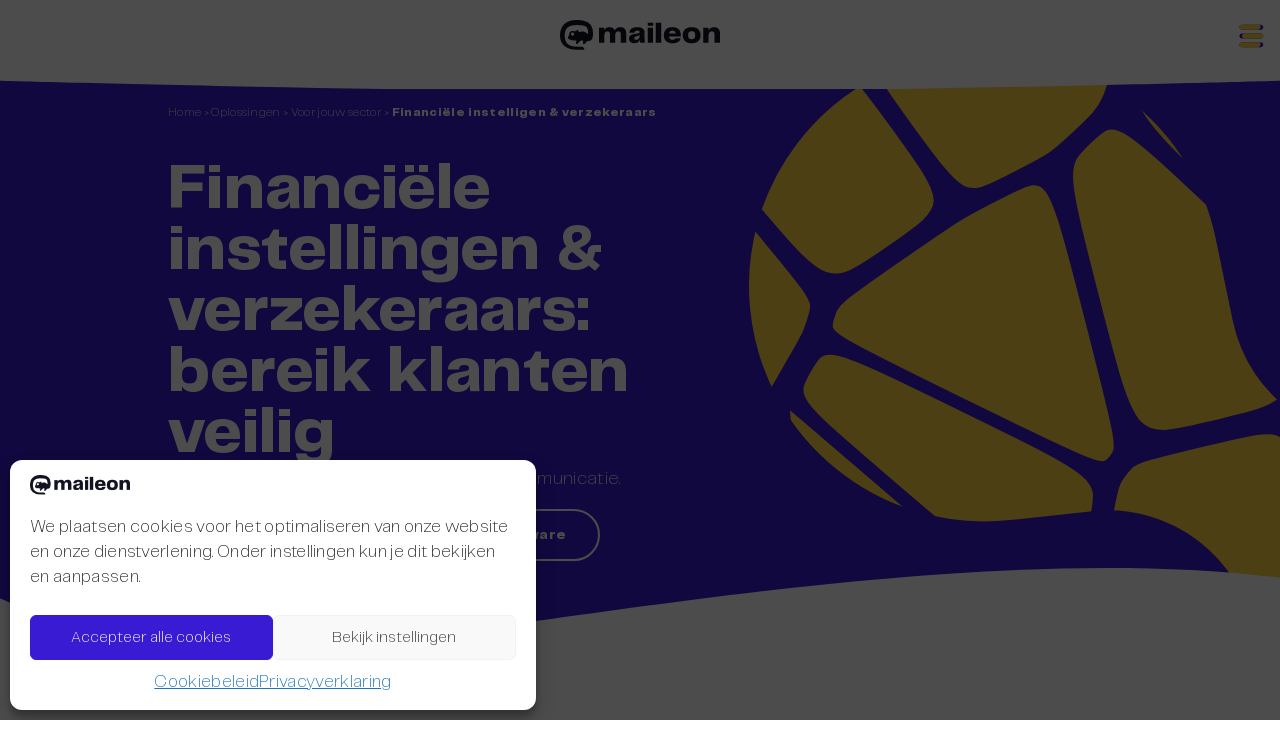

--- FILE ---
content_type: text/html; charset=UTF-8
request_url: https://maileon.com/nl/oplossingen/per-sector/financiele-instellingen-verzekeraars/
body_size: 30923
content:
<!doctype html>
<html lang="nl" >
<head>
    <meta charset="UTF-8">
        <meta name="viewport" content="width=device-width, initial-scale=1">
    <link rel="profile" href="https://gmpg.org/xfn/11">
    <meta name='robots' content='index, follow, max-image-preview:large, max-snippet:-1, max-video-preview:-1' />
	<style>img:is([sizes="auto" i], [sizes^="auto," i]) { contain-intrinsic-size: 3000px 1500px }</style>
	
	<!-- This site is optimized with the Yoast SEO Premium plugin v26.3 (Yoast SEO v26.3) - https://yoast.com/wordpress/plugins/seo/ -->
	<title>Marketing automation voor financiële instellingen &amp; verzekeraars | Maileon</title>
	<meta name="description" content="Effectieve, kloppende, en volledig veilige communicatie. Ontdek marketing automation voor financiële instellingen &amp; verzekeraars." />
	<link rel="canonical" href="https://maileon.com/nl/oplossingen/per-sector/financiele-instellingen-verzekeraars/" />
	<meta property="og:locale" content="nl_NL" />
	<meta property="og:type" content="article" />
	<meta property="og:title" content="Financiële instelligen &amp; verzekeraars" />
	<meta property="og:description" content="Effectieve, kloppende, en volledig veilige communicatie. Ontdek marketing automation voor financiële instellingen &amp; verzekeraars." />
	<meta property="og:url" content="https://maileon.com/nl/oplossingen/per-sector/financiele-instellingen-verzekeraars/" />
	<meta property="og:site_name" content="Maileon" />
	<meta property="article:modified_time" content="2025-07-04T08:16:45+00:00" />
	<meta property="og:image" content="https://maileon.com/app/uploads/sites/2/2022/09/firmbee-com-dAmHWsRYP9c-unsplash-scaled.jpg" />
	<meta property="og:image:width" content="2560" />
	<meta property="og:image:height" content="1700" />
	<meta property="og:image:type" content="image/jpeg" />
	<meta name="twitter:card" content="summary_large_image" />
	<meta name="twitter:label1" content="Est. reading time" />
	<meta name="twitter:data1" content="5 minuten" />
	<script type="application/ld+json" class="yoast-schema-graph">{"@context":"https://schema.org","@graph":[{"@type":"WebPage","@id":"https://maileon.com/nl/oplossingen/per-sector/financiele-instellingen-verzekeraars/","url":"https://maileon.com/nl/oplossingen/per-sector/financiele-instellingen-verzekeraars/","name":"Marketing automation voor financiële instellingen & verzekeraars | Maileon","isPartOf":{"@id":"https://maileon.com/nl/#website"},"primaryImageOfPage":{"@id":"https://maileon.com/nl/oplossingen/per-sector/financiele-instellingen-verzekeraars/#primaryimage"},"image":{"@id":"https://maileon.com/nl/oplossingen/per-sector/financiele-instellingen-verzekeraars/#primaryimage"},"thumbnailUrl":"https://maileon.com/app/uploads/sites/2/2022/09/firmbee-com-dAmHWsRYP9c-unsplash-scaled.jpg","datePublished":"2022-09-15T14:00:22+00:00","dateModified":"2025-07-04T08:16:45+00:00","description":"Effectieve, kloppende, en volledig veilige communicatie. Ontdek marketing automation voor financiële instellingen & verzekeraars.","breadcrumb":{"@id":"https://maileon.com/nl/oplossingen/per-sector/financiele-instellingen-verzekeraars/#breadcrumb"},"inLanguage":"nl-NL","potentialAction":[{"@type":"ReadAction","target":["https://maileon.com/nl/oplossingen/per-sector/financiele-instellingen-verzekeraars/"]}]},{"@type":"ImageObject","inLanguage":"nl-NL","@id":"https://maileon.com/nl/oplossingen/per-sector/financiele-instellingen-verzekeraars/#primaryimage","url":"https://maileon.com/app/uploads/sites/2/2022/09/firmbee-com-dAmHWsRYP9c-unsplash-scaled.jpg","contentUrl":"https://maileon.com/app/uploads/sites/2/2022/09/firmbee-com-dAmHWsRYP9c-unsplash-scaled.jpg","width":2560,"height":1700},{"@type":"BreadcrumbList","@id":"https://maileon.com/nl/oplossingen/per-sector/financiele-instellingen-verzekeraars/#breadcrumb","itemListElement":[{"@type":"ListItem","position":1,"name":"Home","item":"https://maileon.com/nl/"},{"@type":"ListItem","position":2,"name":"Oplossingen","item":"https://maileon.com/nl/oplossingen/"},{"@type":"ListItem","position":3,"name":"Voor jouw sector","item":"https://maileon.com/nl/oplossingen/per-sector/"},{"@type":"ListItem","position":4,"name":"Financiële instelligen &amp; verzekeraars"}]},{"@type":"WebSite","@id":"https://maileon.com/nl/#website","url":"https://maileon.com/nl/","name":"Maileon","description":"","publisher":{"@id":"https://maileon.com/nl/#organization"},"potentialAction":[{"@type":"SearchAction","target":{"@type":"EntryPoint","urlTemplate":"https://maileon.com/nl/?s={search_term_string}"},"query-input":{"@type":"PropertyValueSpecification","valueRequired":true,"valueName":"search_term_string"}}],"inLanguage":"nl-NL"},{"@type":"Organization","@id":"https://maileon.com/nl/#organization","name":"Maileon","url":"https://maileon.com/nl/","logo":{"@type":"ImageObject","inLanguage":"nl-NL","@id":"https://maileon.com/nl/#/schema/logo/image/","url":"https://maileon.com/app/uploads/sites/2/2022/08/logo.png","contentUrl":"https://maileon.com/app/uploads/sites/2/2022/08/logo.png","width":168,"height":33,"caption":"Maileon"},"image":{"@id":"https://maileon.com/nl/#/schema/logo/image/"}}]}</script>
	<!-- / Yoast SEO Premium plugin. -->


<link rel='dns-prefetch' href='//unpkg.com' />
<script type="text/javascript">
/* <![CDATA[ */
window._wpemojiSettings = {"baseUrl":"https:\/\/s.w.org\/images\/core\/emoji\/16.0.1\/72x72\/","ext":".png","svgUrl":"https:\/\/s.w.org\/images\/core\/emoji\/16.0.1\/svg\/","svgExt":".svg","source":{"concatemoji":"https:\/\/maileon.com\/nl\/wp-includes\/js\/wp-emoji-release.min.js?ver=6.8.3"}};
/*! This file is auto-generated */
!function(s,n){var o,i,e;function c(e){try{var t={supportTests:e,timestamp:(new Date).valueOf()};sessionStorage.setItem(o,JSON.stringify(t))}catch(e){}}function p(e,t,n){e.clearRect(0,0,e.canvas.width,e.canvas.height),e.fillText(t,0,0);var t=new Uint32Array(e.getImageData(0,0,e.canvas.width,e.canvas.height).data),a=(e.clearRect(0,0,e.canvas.width,e.canvas.height),e.fillText(n,0,0),new Uint32Array(e.getImageData(0,0,e.canvas.width,e.canvas.height).data));return t.every(function(e,t){return e===a[t]})}function u(e,t){e.clearRect(0,0,e.canvas.width,e.canvas.height),e.fillText(t,0,0);for(var n=e.getImageData(16,16,1,1),a=0;a<n.data.length;a++)if(0!==n.data[a])return!1;return!0}function f(e,t,n,a){switch(t){case"flag":return n(e,"\ud83c\udff3\ufe0f\u200d\u26a7\ufe0f","\ud83c\udff3\ufe0f\u200b\u26a7\ufe0f")?!1:!n(e,"\ud83c\udde8\ud83c\uddf6","\ud83c\udde8\u200b\ud83c\uddf6")&&!n(e,"\ud83c\udff4\udb40\udc67\udb40\udc62\udb40\udc65\udb40\udc6e\udb40\udc67\udb40\udc7f","\ud83c\udff4\u200b\udb40\udc67\u200b\udb40\udc62\u200b\udb40\udc65\u200b\udb40\udc6e\u200b\udb40\udc67\u200b\udb40\udc7f");case"emoji":return!a(e,"\ud83e\udedf")}return!1}function g(e,t,n,a){var r="undefined"!=typeof WorkerGlobalScope&&self instanceof WorkerGlobalScope?new OffscreenCanvas(300,150):s.createElement("canvas"),o=r.getContext("2d",{willReadFrequently:!0}),i=(o.textBaseline="top",o.font="600 32px Arial",{});return e.forEach(function(e){i[e]=t(o,e,n,a)}),i}function t(e){var t=s.createElement("script");t.src=e,t.defer=!0,s.head.appendChild(t)}"undefined"!=typeof Promise&&(o="wpEmojiSettingsSupports",i=["flag","emoji"],n.supports={everything:!0,everythingExceptFlag:!0},e=new Promise(function(e){s.addEventListener("DOMContentLoaded",e,{once:!0})}),new Promise(function(t){var n=function(){try{var e=JSON.parse(sessionStorage.getItem(o));if("object"==typeof e&&"number"==typeof e.timestamp&&(new Date).valueOf()<e.timestamp+604800&&"object"==typeof e.supportTests)return e.supportTests}catch(e){}return null}();if(!n){if("undefined"!=typeof Worker&&"undefined"!=typeof OffscreenCanvas&&"undefined"!=typeof URL&&URL.createObjectURL&&"undefined"!=typeof Blob)try{var e="postMessage("+g.toString()+"("+[JSON.stringify(i),f.toString(),p.toString(),u.toString()].join(",")+"));",a=new Blob([e],{type:"text/javascript"}),r=new Worker(URL.createObjectURL(a),{name:"wpTestEmojiSupports"});return void(r.onmessage=function(e){c(n=e.data),r.terminate(),t(n)})}catch(e){}c(n=g(i,f,p,u))}t(n)}).then(function(e){for(var t in e)n.supports[t]=e[t],n.supports.everything=n.supports.everything&&n.supports[t],"flag"!==t&&(n.supports.everythingExceptFlag=n.supports.everythingExceptFlag&&n.supports[t]);n.supports.everythingExceptFlag=n.supports.everythingExceptFlag&&!n.supports.flag,n.DOMReady=!1,n.readyCallback=function(){n.DOMReady=!0}}).then(function(){return e}).then(function(){var e;n.supports.everything||(n.readyCallback(),(e=n.source||{}).concatemoji?t(e.concatemoji):e.wpemoji&&e.twemoji&&(t(e.twemoji),t(e.wpemoji)))}))}((window,document),window._wpemojiSettings);
/* ]]> */
</script>
<style id='wp-emoji-styles-inline-css' type='text/css'>

	img.wp-smiley, img.emoji {
		display: inline !important;
		border: none !important;
		box-shadow: none !important;
		height: 1em !important;
		width: 1em !important;
		margin: 0 0.07em !important;
		vertical-align: -0.1em !important;
		background: none !important;
		padding: 0 !important;
	}
</style>
<link rel='stylesheet' id='wp-block-library-css' href='https://maileon.com/nl/wp-includes/css/dist/block-library/style.min.css?ver=6.8.3' type='text/css' media='all' />
<style id='classic-theme-styles-inline-css' type='text/css'>
/*! This file is auto-generated */
.wp-block-button__link{color:#fff;background-color:#32373c;border-radius:9999px;box-shadow:none;text-decoration:none;padding:calc(.667em + 2px) calc(1.333em + 2px);font-size:1.125em}.wp-block-file__button{background:#32373c;color:#fff;text-decoration:none}
</style>
<style id='gutenberg-content-editor-style-inline-css' type='text/css'>
.wp-block-create-block-content-commands{background-color:#21759b;color:#fff;padding:2px}.block-editor-block-toolbar .dashicons-admin-generic,.dashicons-screenoptions.seoaic-icon{background-color:#000;background-image:url(/app/plugins/seoai-client/gutenberg/content-editor/build/content-editor/../images/s-logo.88bc4401.png)!important;background-position:center 5px;background-repeat:no-repeat;background-size:60%;height:28px;width:28px}.block-editor-block-toolbar .dashicons-admin-generic:before,.dashicons-screenoptions.seoaic-icon:before{content:""!important}

</style>
<style id='seoaic-faq-block-style-inline-css' type='text/css'>
.wp-block-create-block-content-commands{background-color:#21759b;color:#fff;padding:2px}

</style>
<style id='seoaic-generate-image-block-style-inline-css' type='text/css'>
.seoaic-generated-image-section img{max-width:100%}

</style>
<style id='seoaic-multistep-lead-block-style-inline-css' type='text/css'>


</style>
<style id='seoaic-interactive-article-block-style-inline-css' type='text/css'>
.seoaic-ia .wp-block-post-content{position:relative}.seoaic-ia .seoaic-interactive-article-block~*{left:-300px;opacity:0;position:absolute}.seoaic-ia .seoaic-interactive-article-block~.show-animate{animation-duration:.5s;animation-fill-mode:forwards;animation-name:show-animate;position:relative}.seoaic-ia .seoaic-interactive-article-block .seoaic-ia-buttons-content{display:flex;flex-wrap:wrap;gap:5px}.seoaic-ia .seoaic-interactive-article-block .seoaic-ia-buttons-content button{border-style:solid;cursor:pointer;padding:15px;transition:all .2s linear}.seoaic-ia .seoaic-interactive-article-block .seoaic-ia-buttons-content button:not([disabled]):hover{box-shadow:2px 2px 3px 1px #000}.seoaic-ia .seoaic-interactive-article-block .seoaic-ia-buttons-content button:disabled{opacity:.5;pointer-events:none}.seoaic-ia .seoaic-interactive-article-block .seoaic-ia-multi-items-wrapper{display:flex;flex-wrap:wrap;gap:5px;margin:1rem 0}.seoaic-ia .seoaic-interactive-article-block .seoaic-ia-multi-item{border-style:solid;cursor:pointer;display:flex;margin:0;padding:15px;-webkit-user-select:none;-moz-user-select:none;user-select:none}.seoaic-ia .seoaic-interactive-article-block .seoaic-ia-textarea-content textarea{background:#fff;border:0;box-shadow:inset 0 2px 6px 0 rgba(0,0,0,.11);box-sizing:border-box;height:80px;margin:0;outline:unset;padding:20px;width:100%}@keyframes show-animate{0%{left:-300px;opacity:0}to{left:0;opacity:1}}.seoaic-ia-inactive-message:before{background-color:rgba(255,0,0,.1);border:1px solid #ffb5b6;border-left:4px solid #d63638;border-radius:5px;content:attr(data-text);display:block;padding:5px 12px}

</style>
<style id='global-styles-inline-css' type='text/css'>
:root{--wp--preset--aspect-ratio--square: 1;--wp--preset--aspect-ratio--4-3: 4/3;--wp--preset--aspect-ratio--3-4: 3/4;--wp--preset--aspect-ratio--3-2: 3/2;--wp--preset--aspect-ratio--2-3: 2/3;--wp--preset--aspect-ratio--16-9: 16/9;--wp--preset--aspect-ratio--9-16: 9/16;--wp--preset--color--black: #000000;--wp--preset--color--cyan-bluish-gray: #abb8c3;--wp--preset--color--white: #ffffff;--wp--preset--color--pale-pink: #f78da7;--wp--preset--color--vivid-red: #cf2e2e;--wp--preset--color--luminous-vivid-orange: #ff6900;--wp--preset--color--luminous-vivid-amber: #fcb900;--wp--preset--color--light-green-cyan: #7bdcb5;--wp--preset--color--vivid-green-cyan: #00d084;--wp--preset--color--pale-cyan-blue: #8ed1fc;--wp--preset--color--vivid-cyan-blue: #0693e3;--wp--preset--color--vivid-purple: #9b51e0;--wp--preset--gradient--vivid-cyan-blue-to-vivid-purple: linear-gradient(135deg,rgba(6,147,227,1) 0%,rgb(155,81,224) 100%);--wp--preset--gradient--light-green-cyan-to-vivid-green-cyan: linear-gradient(135deg,rgb(122,220,180) 0%,rgb(0,208,130) 100%);--wp--preset--gradient--luminous-vivid-amber-to-luminous-vivid-orange: linear-gradient(135deg,rgba(252,185,0,1) 0%,rgba(255,105,0,1) 100%);--wp--preset--gradient--luminous-vivid-orange-to-vivid-red: linear-gradient(135deg,rgba(255,105,0,1) 0%,rgb(207,46,46) 100%);--wp--preset--gradient--very-light-gray-to-cyan-bluish-gray: linear-gradient(135deg,rgb(238,238,238) 0%,rgb(169,184,195) 100%);--wp--preset--gradient--cool-to-warm-spectrum: linear-gradient(135deg,rgb(74,234,220) 0%,rgb(151,120,209) 20%,rgb(207,42,186) 40%,rgb(238,44,130) 60%,rgb(251,105,98) 80%,rgb(254,248,76) 100%);--wp--preset--gradient--blush-light-purple: linear-gradient(135deg,rgb(255,206,236) 0%,rgb(152,150,240) 100%);--wp--preset--gradient--blush-bordeaux: linear-gradient(135deg,rgb(254,205,165) 0%,rgb(254,45,45) 50%,rgb(107,0,62) 100%);--wp--preset--gradient--luminous-dusk: linear-gradient(135deg,rgb(255,203,112) 0%,rgb(199,81,192) 50%,rgb(65,88,208) 100%);--wp--preset--gradient--pale-ocean: linear-gradient(135deg,rgb(255,245,203) 0%,rgb(182,227,212) 50%,rgb(51,167,181) 100%);--wp--preset--gradient--electric-grass: linear-gradient(135deg,rgb(202,248,128) 0%,rgb(113,206,126) 100%);--wp--preset--gradient--midnight: linear-gradient(135deg,rgb(2,3,129) 0%,rgb(40,116,252) 100%);--wp--preset--font-size--small: 13px;--wp--preset--font-size--medium: 20px;--wp--preset--font-size--large: 36px;--wp--preset--font-size--x-large: 42px;--wp--preset--spacing--20: 0.44rem;--wp--preset--spacing--30: 0.67rem;--wp--preset--spacing--40: 1rem;--wp--preset--spacing--50: 1.5rem;--wp--preset--spacing--60: 2.25rem;--wp--preset--spacing--70: 3.38rem;--wp--preset--spacing--80: 5.06rem;--wp--preset--shadow--natural: 6px 6px 9px rgba(0, 0, 0, 0.2);--wp--preset--shadow--deep: 12px 12px 50px rgba(0, 0, 0, 0.4);--wp--preset--shadow--sharp: 6px 6px 0px rgba(0, 0, 0, 0.2);--wp--preset--shadow--outlined: 6px 6px 0px -3px rgba(255, 255, 255, 1), 6px 6px rgba(0, 0, 0, 1);--wp--preset--shadow--crisp: 6px 6px 0px rgba(0, 0, 0, 1);}:where(.is-layout-flex){gap: 0.5em;}:where(.is-layout-grid){gap: 0.5em;}body .is-layout-flex{display: flex;}.is-layout-flex{flex-wrap: wrap;align-items: center;}.is-layout-flex > :is(*, div){margin: 0;}body .is-layout-grid{display: grid;}.is-layout-grid > :is(*, div){margin: 0;}:where(.wp-block-columns.is-layout-flex){gap: 2em;}:where(.wp-block-columns.is-layout-grid){gap: 2em;}:where(.wp-block-post-template.is-layout-flex){gap: 1.25em;}:where(.wp-block-post-template.is-layout-grid){gap: 1.25em;}.has-black-color{color: var(--wp--preset--color--black) !important;}.has-cyan-bluish-gray-color{color: var(--wp--preset--color--cyan-bluish-gray) !important;}.has-white-color{color: var(--wp--preset--color--white) !important;}.has-pale-pink-color{color: var(--wp--preset--color--pale-pink) !important;}.has-vivid-red-color{color: var(--wp--preset--color--vivid-red) !important;}.has-luminous-vivid-orange-color{color: var(--wp--preset--color--luminous-vivid-orange) !important;}.has-luminous-vivid-amber-color{color: var(--wp--preset--color--luminous-vivid-amber) !important;}.has-light-green-cyan-color{color: var(--wp--preset--color--light-green-cyan) !important;}.has-vivid-green-cyan-color{color: var(--wp--preset--color--vivid-green-cyan) !important;}.has-pale-cyan-blue-color{color: var(--wp--preset--color--pale-cyan-blue) !important;}.has-vivid-cyan-blue-color{color: var(--wp--preset--color--vivid-cyan-blue) !important;}.has-vivid-purple-color{color: var(--wp--preset--color--vivid-purple) !important;}.has-black-background-color{background-color: var(--wp--preset--color--black) !important;}.has-cyan-bluish-gray-background-color{background-color: var(--wp--preset--color--cyan-bluish-gray) !important;}.has-white-background-color{background-color: var(--wp--preset--color--white) !important;}.has-pale-pink-background-color{background-color: var(--wp--preset--color--pale-pink) !important;}.has-vivid-red-background-color{background-color: var(--wp--preset--color--vivid-red) !important;}.has-luminous-vivid-orange-background-color{background-color: var(--wp--preset--color--luminous-vivid-orange) !important;}.has-luminous-vivid-amber-background-color{background-color: var(--wp--preset--color--luminous-vivid-amber) !important;}.has-light-green-cyan-background-color{background-color: var(--wp--preset--color--light-green-cyan) !important;}.has-vivid-green-cyan-background-color{background-color: var(--wp--preset--color--vivid-green-cyan) !important;}.has-pale-cyan-blue-background-color{background-color: var(--wp--preset--color--pale-cyan-blue) !important;}.has-vivid-cyan-blue-background-color{background-color: var(--wp--preset--color--vivid-cyan-blue) !important;}.has-vivid-purple-background-color{background-color: var(--wp--preset--color--vivid-purple) !important;}.has-black-border-color{border-color: var(--wp--preset--color--black) !important;}.has-cyan-bluish-gray-border-color{border-color: var(--wp--preset--color--cyan-bluish-gray) !important;}.has-white-border-color{border-color: var(--wp--preset--color--white) !important;}.has-pale-pink-border-color{border-color: var(--wp--preset--color--pale-pink) !important;}.has-vivid-red-border-color{border-color: var(--wp--preset--color--vivid-red) !important;}.has-luminous-vivid-orange-border-color{border-color: var(--wp--preset--color--luminous-vivid-orange) !important;}.has-luminous-vivid-amber-border-color{border-color: var(--wp--preset--color--luminous-vivid-amber) !important;}.has-light-green-cyan-border-color{border-color: var(--wp--preset--color--light-green-cyan) !important;}.has-vivid-green-cyan-border-color{border-color: var(--wp--preset--color--vivid-green-cyan) !important;}.has-pale-cyan-blue-border-color{border-color: var(--wp--preset--color--pale-cyan-blue) !important;}.has-vivid-cyan-blue-border-color{border-color: var(--wp--preset--color--vivid-cyan-blue) !important;}.has-vivid-purple-border-color{border-color: var(--wp--preset--color--vivid-purple) !important;}.has-vivid-cyan-blue-to-vivid-purple-gradient-background{background: var(--wp--preset--gradient--vivid-cyan-blue-to-vivid-purple) !important;}.has-light-green-cyan-to-vivid-green-cyan-gradient-background{background: var(--wp--preset--gradient--light-green-cyan-to-vivid-green-cyan) !important;}.has-luminous-vivid-amber-to-luminous-vivid-orange-gradient-background{background: var(--wp--preset--gradient--luminous-vivid-amber-to-luminous-vivid-orange) !important;}.has-luminous-vivid-orange-to-vivid-red-gradient-background{background: var(--wp--preset--gradient--luminous-vivid-orange-to-vivid-red) !important;}.has-very-light-gray-to-cyan-bluish-gray-gradient-background{background: var(--wp--preset--gradient--very-light-gray-to-cyan-bluish-gray) !important;}.has-cool-to-warm-spectrum-gradient-background{background: var(--wp--preset--gradient--cool-to-warm-spectrum) !important;}.has-blush-light-purple-gradient-background{background: var(--wp--preset--gradient--blush-light-purple) !important;}.has-blush-bordeaux-gradient-background{background: var(--wp--preset--gradient--blush-bordeaux) !important;}.has-luminous-dusk-gradient-background{background: var(--wp--preset--gradient--luminous-dusk) !important;}.has-pale-ocean-gradient-background{background: var(--wp--preset--gradient--pale-ocean) !important;}.has-electric-grass-gradient-background{background: var(--wp--preset--gradient--electric-grass) !important;}.has-midnight-gradient-background{background: var(--wp--preset--gradient--midnight) !important;}.has-small-font-size{font-size: var(--wp--preset--font-size--small) !important;}.has-medium-font-size{font-size: var(--wp--preset--font-size--medium) !important;}.has-large-font-size{font-size: var(--wp--preset--font-size--large) !important;}.has-x-large-font-size{font-size: var(--wp--preset--font-size--x-large) !important;}
:where(.wp-block-post-template.is-layout-flex){gap: 1.25em;}:where(.wp-block-post-template.is-layout-grid){gap: 1.25em;}
:where(.wp-block-columns.is-layout-flex){gap: 2em;}:where(.wp-block-columns.is-layout-grid){gap: 2em;}
:root :where(.wp-block-pullquote){font-size: 1.5em;line-height: 1.6;}
</style>
<link rel='stylesheet' id='seoaic_front_main_css-css' href='https://maileon.com/app/plugins/seoai-client/assets/css/front.min.css?ver=2.21.13' type='text/css' media='all' />
<style id='seoaic_front_main_css-inline-css' type='text/css'>

            .seoaic-multistep-form {
                border-radius: 0px !important;
                border: 0px solid #000 !important;
            }

            .seoaic-multistep-form .seoaic-ms-chat-header {
                background: #000;
                color: #fff;
            }

            .seoaic-multistep-form .seoaic-ms-steps-wrapper {
                background-color: #fff !important;
            }

            div.seoaic-multistep-form .seoaic-ms-step-question {
                background: #fff;
                color: #100717;
                font-size: 13px;
                border-radius: 0px;
                border: 0px solid #000 !important;
            }

            .seoaic-multistep-form .seoaic-ms-text-message-wrapper {
                background: #fff;
                color: #100717;
                font-size: 13px ;
                border-radius: 0px;
                border: 0px solid #000;
            }
            .seoaic-multistep-form .seoaic-ms-multi-items-wrapper label {
                background: #fff;
                color: #100717;
                font-size: 13px;
                border-radius: 0px;
                border: 0px solid #000;
            }

            .seoaic-multistep-form .seoaic-ms-textarea-content textarea {
                border-radius: 0px;
                outline: 1px solid #fff;
            }

            .seoaic-multistep-form .seoaic-ms-contact-fields-wrapper {
                background: #fff;
                border-radius: 0px;
                border: 0px solid #000;
            }

            .seoaic-multistep-form .seoaic-ms-contact-field {
                border-radius: 0px;
                outline: 1px solid #fff;
                font-size: 13px;
            }

            .seoaic-multistep-form .seoaic-ms-contact-field-content label {
                color: #100717;
                font-size: 13px;
            }

            .seoaic-multistep-form .seoaic-ms-buttons-wrapper button {
                background: #fff !important;
                color: #100717 !important;
                font-size: 13px !important;
                border-radius: 0px !important;
                border: 0px solid #000 !important;
            }

            .seoaic-multistep-form .seoaic-ms-answer-item {
                background: #fff;
                color: #100717;
                font-size: 13px;
                border-radius: 0px;
                border: 0px solid #000;
            }

            .seoaic-multistep-form .seoaic-ms-bot-icon.show {
                background-color: #000;
                background-size: 100% 100%;
                background-position: center center;
                background-repeat: no-repeat;
                border-radius: 0px;
                border: 0px solid #000;
                width: 46px;
                height: 46px;
                left: 0;
                box-sizing: content-box;
            }

            .seoaic-multistep-form .seoaic-multistep-progress {
                height: 5px;
                background-color: #000;
            }

            .seoaic-ms-open,
            .seoaic-ms-closed-msg {
                background-color: #000;
                color: #fff;
            }

            .seoaic-ms-closed-msg-close-icon {
                color: #fff;
            }

            .seoaic-ms-clised-msg-connector {
                background-color: #000;
            }
        


            .seoaic-ia-buttons-content button {
                background: #fff;
                color: #100717;
                font-size: 13px;
                border-radius: 0px;
                border: 0px solid #000;
            }

            .seoaic-ia-multi-items-wrapper label {
                background: #fff;
                color: #100717;
                font-size: 13px;
                border-radius: 0px;
                border: 0px solid #000;
            }

            .seoaic-ia-textarea-content textarea {
                border-radius: 0px;
                outline: 1px solid #fff;
            }

        
</style>
<link rel='stylesheet' id='dashicons-css' href='https://maileon.com/nl/wp-includes/css/dashicons.min.css?ver=6.8.3' type='text/css' media='all' />
<link rel='stylesheet' id='cmplz-general-css' href='https://maileon.com/app/plugins/complianz-gdpr-premium/assets/css/cookieblocker.min.css?ver=1745407832' type='text/css' media='all' />
<link rel='stylesheet' id='maileon-css-css' href='https://maileon.com/app/themes/maileon/build/app.css?ver=20250423' type='text/css' media='all' />
<script type="text/javascript" src="https://maileon.com/nl/wp-includes/js/jquery/jquery.min.js?ver=3.7.1" id="jquery-core-js"></script>
<script type="text/javascript" src="https://maileon.com/nl/wp-includes/js/jquery/jquery-migrate.min.js?ver=3.4.1" id="jquery-migrate-js"></script>
<script type="text/javascript" src="https://unpkg.com/@lottiefiles/lottie-player@latest/dist/lottie-player.js" id="maileon-lottie-js"></script>
<link rel="https://api.w.org/" href="https://maileon.com/nl/wp-json/" /><link rel="alternate" title="JSON" type="application/json" href="https://maileon.com/nl/wp-json/wp/v2/pages/1595" /><link rel="EditURI" type="application/rsd+xml" title="RSD" href="https://maileon.com/nl/xmlrpc.php?rsd" />
<meta name="generator" content="WordPress 6.8.3" />
<link rel='shortlink' href='https://maileon.com/nl/?p=1595' />
<link rel="alternate" title="oEmbed (JSON)" type="application/json+oembed" href="https://maileon.com/nl/wp-json/oembed/1.0/embed?url=https%3A%2F%2Fmaileon.com%2Fnl%2Foplossingen%2Fper-sector%2Ffinanciele-instellingen-verzekeraars%2F" />
<link rel="alternate" title="oEmbed (XML)" type="text/xml+oembed" href="https://maileon.com/nl/wp-json/oembed/1.0/embed?url=https%3A%2F%2Fmaileon.com%2Fnl%2Foplossingen%2Fper-sector%2Ffinanciele-instellingen-verzekeraars%2F&#038;format=xml" />
<style>
        #wp-admin-bar-wpseo-get-premium {
            display: none !important;
        }
       .yst-button--upsell {
            display: none !important;
        }
       #wpseo-new-badge-upgrade {
            display: none !important;
        }
    </style><meta name="google-site-verification" content="Wn_MjfB3rFxyzgKPFW3jZhX7NZKyGFyMXLw0M61c7Uo" />
<link rel="alternate" hreflang="en" href="https://maileon.com/solutions/industries/finance-insurance/"><link rel="alternate" hreflang="de" href="https://maileon.com/de/loesungen/branchen/finanzen-versicherung/"><link rel="alternate" hreflang="hu" href="https://maileon.com/hu/solutions/industries/finance-insurance/"><link rel="alternate" hreflang="es-ES" href="https://maileon.com/es/solutions/industries/finance-insurance/"><link rel="alternate" hreflang="it-IT" href="https://maileon.com/it/solutions/industries/finance-insurance/"><link rel="alternate" hreflang="nl" href="https://maileon.com/nl/oplossingen/per-sector/financiele-instellingen-verzekeraars/"><link rel="alternate" href="https://maileon.com/solutions/industries/finance-insurance/" hreflang="x-default">			<style>.cmplz-hidden {
					display: none !important;
				}</style><link rel="icon" href="https://maileon.com/app/uploads/sites/2/2023/01/cropped-site-icon-maileon-32x32.png" sizes="32x32" />
<link rel="icon" href="https://maileon.com/app/uploads/sites/2/2023/01/cropped-site-icon-maileon-192x192.png" sizes="192x192" />
<link rel="apple-touch-icon" href="https://maileon.com/app/uploads/sites/2/2023/01/cropped-site-icon-maileon-180x180.png" />
<meta name="msapplication-TileImage" content="https://maileon.com/app/uploads/sites/2/2023/01/cropped-site-icon-maileon-270x270.png" />
    
    

    <!-- Ad Page -->
    <script>(function(){function t(t,e,r){if("cookie"===t){var n=document.cookie.split(";");for(var o=0;o<n.length;o++){var i=n[o].split("=");if(i[0].trim()===e)return i[1]}}else if("localStorage"===t)return localStorage.getItem(e);else if("jsVariable"===t)return window[e];else console.warn("invalid uid source",t)}function e(e,r,n){var o=document.createElement("script");o.async=!0,o.src=r,e.insertBefore(o,n)}function r(r,n,o,i,a){var c,s=!1;try{var u=navigator.userAgent,f=/Version\/([0-9\._]+)(.*Mobile)?.*Safari.*/.exec(u);f&&parseFloat(f[1])>=16.4&&(c=t(o,i,""),s=!0)}catch(t){console.error(t)}var l=window[a]=window[a]||[];l.push({"gtm.start":(new Date).getTime(),event:"gtm.js"});var g=r+"/WlFTUEs4JmVu.js?tg="+n+(s?"&enableCK=true":"")+(c?"&mcookie="+encodeURIComponent(c):""),d=document.getElementsByTagName("script")[0];e(d.parentNode,g,d)}r('https://tagging.maileon.com',"TLV9GQ5","cookie","_taggingmk","dataLayer")})();</script>
    <!-- End Ad Page -->

    

    <!-- Lead Forensics -->
    <script type="text/javascript" src="https://secure.leadforensics.com/js/217990.js"></script>
    <noscript><img src="https://secure.leadforensics.com/217990.png" style="display:none;" /></noscript>

    <script type="text/javascript" src="https://secure.leadforensics.com/js/sc/217990.js"></script>
    <!-- End Lead Forensics -->

    
</head>
<body data-cmplz=1 class="wp-singular page-template-default page page-id-1595 page-child parent-pageid-7485 wp-custom-logo wp-theme-wp-clutch wp-child-theme-maileon flex flex-col h-screen justify-between theme-blue-yellow"  x-data="{ mobileMenuOpen: false, menu1: false, menu2: false, footer: false }">

<a class="skip-link screen-reader-text " href="#content">
    Skip to content</a>

<header class="site-header block xl:hidden" x-data="mobileMenu" @click.away="close">

        <div class="site-header-mobile">

            <div class="hidden md:block"></div>

            <div class="site-header-mobile-logo">
                <a href="https://maileon.com/nl" class="flex">
                    <img src="/app/themes/maileon/assets/img/logo.svg" class="header-logo w-40" alt="Maileon logo" />
                </a>
            </div>

            <div class="site-header-mobile-button">
                <button @click="open('main')" aria-label="Open menu">
                    <svg width="25" height="24" viewBox="0 0 25 24" fill="none" xmlns="http://www.w3.org/2000/svg" :class="{'opacity-20 transition-opacity ease-out duration-500': mobileMenuOpen}">
                        <rect width="24.0013" height="4.90936" rx="2.45468" transform="matrix(-1 0 0 1 24.3647 0.817383)" class="fill-primary"></rect>
                        <rect x="0.362793" y="9.54541" width="24.0013" height="4.90936" rx="2.45468" class="fill-primary"></rect>
                        <rect width="24.0013" height="4.90936" rx="2.45468" transform="matrix(-1 0 0 1 24.3647 18.2725)" class="fill-primary"></rect>
                        <mask id="mask0_1163_1853" style="mask-type:alpha" maskUnits="userSpaceOnUse" x="0" y="0" width="25" height="6">
                            <rect x="0.361816" y="0.817627" width="24.0013" height="4.90936" rx="2.45468" fill="#EC4E97"></rect>
                        </mask>
                        <g mask="url(#mask0_1163_1853)">
                            <path d="M21.1915 1.35289C24.8149 8.05962 5.19017 7.3409 3.1838 7.3409C1.17742 7.3409 -3.45557 4.60306 -3.45557 1.89726C-3.45557 -0.80854 8.74588 -3.54639 10.7522 -3.54639C12.7586 -3.54639 18.997 -2.70911 21.1915 1.35289Z" class="fill-secondary"></path>
                        </g>
                        <mask id="mask1_1163_1853" style="mask-type:alpha" maskUnits="userSpaceOnUse" x="0" y="9" width="25" height="6">
                            <rect width="24.0013" height="4.90936" rx="2.45468" transform="matrix(-1 0 0 1 24.3647 9.54541)" fill="#EC4E97"></rect>
                        </mask>
                        <g mask="url(#mask1_1163_1853)">
                            <path d="M3.53505 10.6266C-0.0882912 17.3333 19.5364 16.6146 21.5428 16.6146C23.5491 16.6146 28.1821 13.8767 28.1821 11.1709C28.1821 8.46514 15.9807 5.72729 13.9743 5.72729C11.9679 5.72729 5.72957 6.56457 3.53505 10.6266Z" class="fill-secondary"></path>
                        </g>
                        <mask id="mask2_1163_1853" style="mask-type:alpha" maskUnits="userSpaceOnUse" x="0" y="18" width="25" height="6">
                            <rect x="0.361816" y="18.2725" width="24.0013" height="4.90936" rx="2.45468" fill="#EC4E97"></rect>
                        </mask>
                        <g mask="url(#mask2_1163_1853)">
                            <path d="M21.1915 18.8077C24.8149 25.5145 5.19017 24.7957 3.1838 24.7957C1.17742 24.7957 -3.45557 22.0579 -3.45557 19.3521C-3.45557 16.6463 8.74588 13.9084 10.7522 13.9084C12.7586 13.9084 18.997 14.7457 21.1915 18.8077Z" class="fill-secondary"></path>
                        </g>
                    </svg>
                </button>
            </div>

        </div>

        <div
            x-cloak
            class="mobile-menu fixed overflow-hidden md:w-80 container-padding-menu px-0 top-0 left-0 right-5 bg-white flex flex-col items-stretch z-50 transition-all duration-300 ease-out -translate-x-full"
            :class="{'-translate-x-full transition-all pointer-events-none ease-in lg:pointer-events-auto': !isOpen, 'translate-x-0 pointer-events-auto': isOpen}"
        >

            <!-- Close button -->

            <svg class="absolute right-4 top-4 z-50 flex-initial w-9 h-9 py-2 m-0 cursor-pointer pointer-events-auto" @click="close" width="20" height="20" viewBox="0 0 20 20" fill="none" xmlns="http://www.w3.org/2000/svg">
                <mask id="mask0_1761_121519" style="mask-type:alpha" maskUnits="userSpaceOnUse" x="2" y="2" width="16" height="15">
                    <path fill-rule="evenodd" clip-rule="evenodd" class="fill-secondary" d="M17.2302 5.62014C17.3034 5.54692 17.3034 5.4282 17.2302 5.35498L14.3455 2.47023C14.2722 2.39701 14.1535 2.39701 14.0803 2.47023L10.1453 6.40526C10.0721 6.47848 9.95334 6.47848 9.88011 6.40526L5.94521 2.47035C5.87198 2.39713 5.75327 2.39713 5.68004 2.47035L2.79529 5.3551C2.72207 5.42832 2.72207 5.54704 2.79529 5.62027L6.7302 9.55517C6.80342 9.6284 6.80342 9.74711 6.7302 9.82034L2.79579 13.7547C2.72257 13.828 2.72257 13.9467 2.79579 14.0199L5.68054 16.9047C5.75376 16.9779 5.87248 16.9779 5.94571 16.9047L9.88011 12.9703C9.95334 12.897 10.0721 12.897 10.1453 12.9703L14.0798 16.9048C14.153 16.978 14.2718 16.978 14.345 16.9048L17.2297 14.02C17.3029 13.9468 17.3029 13.8281 17.2297 13.7549L13.2952 9.82034C13.222 9.74711 13.222 9.6284 13.2952 9.55517L17.2302 5.62014Z"></path>
                </mask>
                <g mask="url(#mask0_1761_121519)">
                    <path fill-rule="evenodd" clip-rule="evenodd" class="fill-primary" d="M17.2302 5.62014C17.3034 5.54692 17.3034 5.4282 17.2302 5.35498L14.3455 2.47023C14.2722 2.39701 14.1535 2.39701 14.0803 2.47023L10.1453 6.40526C10.0721 6.47848 9.95334 6.47848 9.88011 6.40526L5.94521 2.47035C5.87198 2.39713 5.75327 2.39713 5.68004 2.47035L2.79529 5.3551C2.72207 5.42832 2.72207 5.54704 2.79529 5.62027L6.7302 9.55517C6.80342 9.6284 6.80342 9.74711 6.7302 9.82034L2.79579 13.7547C2.72257 13.828 2.72257 13.9467 2.79579 14.0199L5.68054 16.9047C5.75376 16.9779 5.87248 16.9779 5.94571 16.9047L9.88011 12.9703C9.95334 12.897 10.0721 12.897 10.1453 12.9703L14.0798 16.9048C14.153 16.978 14.2718 16.978 14.345 16.9048L17.2297 14.02C17.3029 13.9468 17.3029 13.8281 17.2297 13.7549L13.2952 9.82034C13.222 9.74711 13.222 9.6284 13.2952 9.55517L17.2302 5.62014Z"></path>
                    <path fill-rule="evenodd" clip-rule="evenodd" class="fill-secondary" d="M17.2302 4.26077C17.3034 4.18754 17.3034 4.06883 17.2302 3.9956L14.3455 1.11085C14.2722 1.03763 14.1535 1.03763 14.0803 1.11085L10.1453 5.04588C10.0721 5.11911 9.95334 5.11911 9.88011 5.04588L5.94521 1.11098C5.87198 1.03775 5.75327 1.03775 5.68004 1.11098L2.79529 3.99573C2.72207 4.06895 2.72207 4.18767 2.79529 4.26089L6.7302 8.1958C6.80342 8.26902 6.80342 8.38774 6.7302 8.46096L2.79579 12.3954C2.72257 12.4686 2.72257 12.5873 2.79579 12.6605L5.68054 15.5453C5.75376 15.6185 5.87248 15.6185 5.94571 15.5453L9.88011 11.6109C9.95334 11.5377 10.0721 11.5377 10.1453 11.6109L14.0798 15.5454C14.153 15.6186 14.2718 15.6186 14.345 15.5454L17.2297 12.6607C17.3029 12.5874 17.3029 12.4687 17.2297 12.3955L13.2952 8.46096C13.222 8.38774 13.222 8.26902 13.2952 8.1958L17.2302 4.26077Z"></path>
                </g>
            </svg>

            <!-- Top bar -->

            <div class="flex-initial w-full px-6 py-4 flex border-b border-black border-opacity-10">
                <a href="https://maileon.com/nl">
                    <img src="/app/themes/maileon/assets/img/logo.svg" class="header-logo h-6 my-1.5" alt="Maileon logo" />
                </a>
            </div>

            <!-- Items -->

            <div class="mobile-menu-content">

                <div class="menu-header-container"><ul id="mobile-menu-header" class="menu"><li id="menu-item-9938" class="menu-item menu-item-type-custom menu-item-object-custom menu-item-has-children menu-item-9938"><a href="#" @click="open(&quot;9938&quot;)">Platform    <svg class="ml-4 fill-secondary" width="18" height="16" viewBox="0 0 18 16" fill="none" xmlns="http://www.w3.org/2000/svg">
        <path d="M17.3157 7.9998C17.3056 7.74129 17.1991 7.44243 17.0218 7.25402L10.5138 0.384409C10.1337 -0.065777 9.40284 -0.056693 8.97562 0.348848C8.54839 0.754646 8.51333 1.47291 8.94334 1.87566L13.7115 6.91495L1.76846 6.91495C1.16948 6.91495 0.683723 7.40069 0.683723 7.99969C0.683723 8.59869 1.16921 9.08443 1.76846 9.08443L13.7115 9.08443L8.94334 14.1237C8.51333 14.5265 8.54864 15.248 8.97587 15.6538C9.4031 16.0596 10.1446 16.0614 10.514 15.6152L17.0221 8.74562C17.2201 8.53528 17.3129 8.28988 17.3159 7.99984L17.3157 7.9998Z"></path>
    </svg></a><div class="dropdown" x-cloak x-show="current.includes('9938')" x-transition:enter="transition ease-out duration-300" x-transition:enter-start="opacity-0" x-transition:enter-end="opacity-100" x-transition:leave="transition ease-in duration-300" x-transition:leave-start="opacity-100" x-transition:leave-end="opacity-0"><div class="dropdown-inner">    <div class="xl:hidden w-full flex  p-4 border-b border-black border-opacity-10 items-center">
        <svg class="flex-initial m-2 mr-5 cursor-pointer fill-secondary" width="18" height="16" viewBox="0 0 18 16" xmlns="http://www.w3.org/2000/svg" @click="close('9938')">
            <path d="M0.684335 7.9998C0.694423 7.74129 0.800853 7.44243 0.978152 7.25402L7.48621 0.384409C7.86628 -0.065777 8.59716 -0.056693 9.02438 0.348848C9.45161 0.754646 9.48667 1.47291 9.05666 1.87566L4.28848 6.91495L16.2315 6.91495C16.8305 6.91495 17.3163 7.40069 17.3163 7.99969C17.3163 8.59869 16.8308 9.08443 16.2315 9.08443L4.28848 9.08443L9.05666 14.1237C9.48667 14.5265 9.45136 15.248 9.02413 15.6538C8.5969 16.0596 7.85539 16.0614 7.48595 15.6152L0.9779 8.74562C0.779921 8.53528 0.68711 8.28988 0.684082 7.99984L0.684335 7.9998Z"></path>
        </svg>
        <span @click="menu1 = false" class="flex-1 text-lg font-extrabold leading-9 cursor-pointer">Platform</span>

    </div>
<ul class="sub-menu">
	<li id="menu-item-9939" class="menu-item menu-item-type-post_type menu-item-object-page menu-item-has-children menu-item-9939"><a href="#" @click="open(&quot;9939&quot;)">Features    <svg class="ml-4 fill-secondary" width="18" height="16" viewBox="0 0 18 16" fill="none" xmlns="http://www.w3.org/2000/svg">
        <path d="M17.3157 7.9998C17.3056 7.74129 17.1991 7.44243 17.0218 7.25402L10.5138 0.384409C10.1337 -0.065777 9.40284 -0.056693 8.97562 0.348848C8.54839 0.754646 8.51333 1.47291 8.94334 1.87566L13.7115 6.91495L1.76846 6.91495C1.16948 6.91495 0.683723 7.40069 0.683723 7.99969C0.683723 8.59869 1.16921 9.08443 1.76846 9.08443L13.7115 9.08443L8.94334 14.1237C8.51333 14.5265 8.54864 15.248 8.97587 15.6538C9.4031 16.0596 10.1446 16.0614 10.514 15.6152L17.0221 8.74562C17.2201 8.53528 17.3129 8.28988 17.3159 7.99984L17.3157 7.9998Z"></path>
    </svg></a><div class="dropdown" x-cloak x-show="current.includes('9939')" x-transition:enter="transition ease-out duration-300" x-transition:enter-start="opacity-0" x-transition:enter-end="opacity-100" x-transition:leave="transition ease-in duration-300" x-transition:leave-start="opacity-100" x-transition:leave-end="opacity-0"><div class="dropdown-inner">    <div class="xl:hidden w-full flex  p-4 border-b border-black border-opacity-10 items-center">
        <svg class="flex-initial m-2 mr-5 cursor-pointer fill-secondary" width="18" height="16" viewBox="0 0 18 16" xmlns="http://www.w3.org/2000/svg" @click="close('9939')">
            <path d="M0.684335 7.9998C0.694423 7.74129 0.800853 7.44243 0.978152 7.25402L7.48621 0.384409C7.86628 -0.065777 8.59716 -0.056693 9.02438 0.348848C9.45161 0.754646 9.48667 1.47291 9.05666 1.87566L4.28848 6.91495L16.2315 6.91495C16.8305 6.91495 17.3163 7.40069 17.3163 7.99969C17.3163 8.59869 16.8308 9.08443 16.2315 9.08443L4.28848 9.08443L9.05666 14.1237C9.48667 14.5265 9.45136 15.248 9.02413 15.6538C8.5969 16.0596 7.85539 16.0614 7.48595 15.6152L0.9779 8.74562C0.779921 8.53528 0.68711 8.28988 0.684082 7.99984L0.684335 7.9998Z"></path>
        </svg>
        <span @click="menu1 = false" class="flex-1 text-lg font-extrabold leading-9 cursor-pointer"></span>

    </div>
	<ul class="sub-menu">
		<li id="menu-item-9940" class="menu-item menu-item-type-custom menu-item-object-custom menu-item-9940"><a href="https://maileon.com/nl/features#anchorCreatie" title="Create &#038; Personalise">Creatie &#038; Personalisatie</a></li>
		<li id="menu-item-9941" class="menu-item menu-item-type-custom menu-item-object-custom menu-item-9941"><a href="https://maileon.com/nl/features#anchorCommunicatie" title="Communicate &#038; Automate">Communicatie &#038; Automation</a></li>
		<li id="menu-item-9942" class="menu-item menu-item-type-custom menu-item-object-custom menu-item-9942"><a href="https://maileon.com/nl/features#anchorAnalytics" title="Analyse &#038; Optimise">Analytics &#038; Optimalisatie</a></li>
		<li id="menu-item-9944" class="menu-item menu-item-type-post_type menu-item-object-page menu-item-9944"><a href="https://maileon.com/nl/platform/features/kanalen/" title="Channels: Email, SMS &#038; more">Kanalen: E-mail, sms en meer</a></li>
		<li id="menu-item-13065" class="menu-item menu-item-type-post_type menu-item-object-page menu-item-13065"><a href="https://maileon.com/nl/platform/veiligheid-privacy/">Veiligheid &amp; Privacy</a></li>
		<li id="menu-item-9996" class="menu-item menu-item-type-post_type menu-item-object-page menu-item-9996"><a href="https://maileon.com/nl/platform/emailmarketing-software-van-maileon/">E-mailmarketing software</a></li>
		<li id="menu-item-9943" class="menu-item menu-item-type-post_type menu-item-object-page menu-item-9943"><a href="https://maileon.com/nl/platform/features/marketing-automation-platform/">Marketing automation platform</a></li>
		<li id="menu-item-13633" class="menu-item menu-item-type-post_type menu-item-object-page menu-item-13633"><a href="https://maileon.com/nl/europese-e-mail-marketing-alternatief/">Europese e-mailmarketing alternatief</a></li>
	</ul>
</li>
	<li id="menu-item-9945" class="menu-item menu-item-type-post_type menu-item-object-page menu-item-has-children menu-item-9945"><a href="#" @click="open(&quot;9945&quot;)">Integraties    <svg class="ml-4 fill-secondary" width="18" height="16" viewBox="0 0 18 16" fill="none" xmlns="http://www.w3.org/2000/svg">
        <path d="M17.3157 7.9998C17.3056 7.74129 17.1991 7.44243 17.0218 7.25402L10.5138 0.384409C10.1337 -0.065777 9.40284 -0.056693 8.97562 0.348848C8.54839 0.754646 8.51333 1.47291 8.94334 1.87566L13.7115 6.91495L1.76846 6.91495C1.16948 6.91495 0.683723 7.40069 0.683723 7.99969C0.683723 8.59869 1.16921 9.08443 1.76846 9.08443L13.7115 9.08443L8.94334 14.1237C8.51333 14.5265 8.54864 15.248 8.97587 15.6538C9.4031 16.0596 10.1446 16.0614 10.514 15.6152L17.0221 8.74562C17.2201 8.53528 17.3129 8.28988 17.3159 7.99984L17.3157 7.9998Z"></path>
    </svg></a><div class="dropdown" x-cloak x-show="current.includes('9945')" x-transition:enter="transition ease-out duration-300" x-transition:enter-start="opacity-0" x-transition:enter-end="opacity-100" x-transition:leave="transition ease-in duration-300" x-transition:leave-start="opacity-100" x-transition:leave-end="opacity-0"><div class="dropdown-inner">    <div class="xl:hidden w-full flex  p-4 border-b border-black border-opacity-10 items-center">
        <svg class="flex-initial m-2 mr-5 cursor-pointer fill-secondary" width="18" height="16" viewBox="0 0 18 16" xmlns="http://www.w3.org/2000/svg" @click="close('9945')">
            <path d="M0.684335 7.9998C0.694423 7.74129 0.800853 7.44243 0.978152 7.25402L7.48621 0.384409C7.86628 -0.065777 8.59716 -0.056693 9.02438 0.348848C9.45161 0.754646 9.48667 1.47291 9.05666 1.87566L4.28848 6.91495L16.2315 6.91495C16.8305 6.91495 17.3163 7.40069 17.3163 7.99969C17.3163 8.59869 16.8308 9.08443 16.2315 9.08443L4.28848 9.08443L9.05666 14.1237C9.48667 14.5265 9.45136 15.248 9.02413 15.6538C8.5969 16.0596 7.85539 16.0614 7.48595 15.6152L0.9779 8.74562C0.779921 8.53528 0.68711 8.28988 0.684082 7.99984L0.684335 7.9998Z"></path>
        </svg>
        <span @click="menu1 = false" class="flex-1 text-lg font-extrabold leading-9 cursor-pointer"></span>

    </div>
	<ul class="sub-menu">
		<li id="menu-item-9946" class="menu-item menu-item-type-custom menu-item-object-custom menu-item-9946"><a href="https://maileon.com/nl/integraties?tags=23">Analytics &#038; Tracking</a></li>
		<li id="menu-item-9947" class="menu-item menu-item-type-custom menu-item-object-custom menu-item-9947"><a href="https://maileon.com/nl/integraties?tags=22">CRM</a></li>
		<li id="menu-item-9948" class="menu-item menu-item-type-custom menu-item-object-custom menu-item-9948"><a href="https://maileon.com/nl/integraties?tags=40">CMS</a></li>
		<li id="menu-item-9949" class="menu-item menu-item-type-custom menu-item-object-custom menu-item-9949"><a href="https://maileon.com/nl/integraties?tags=29" title="CDPs">CDP</a></li>
		<li id="menu-item-9950" class="menu-item menu-item-type-custom menu-item-object-custom menu-item-9950"><a href="https://maileon.com/nl/integraties?tags=39" title="Integration hubs">Integratie hubs</a></li>
		<li id="menu-item-9951" class="menu-item menu-item-type-custom menu-item-object-custom menu-item-9951"><a href="https://maileon.com/nl/integraties?tags=20" title="Shop systems">Shopsystemen</a></li>
	</ul>
</li>
	<li id="menu-item-10598" class="menu-item menu-item-type-post_type menu-item-object-page menu-item-has-children menu-item-10598"><a href="#" @click="open(&quot;10598&quot;)">Vergelijk marketing automation software    <svg class="ml-4 fill-secondary" width="18" height="16" viewBox="0 0 18 16" fill="none" xmlns="http://www.w3.org/2000/svg">
        <path d="M17.3157 7.9998C17.3056 7.74129 17.1991 7.44243 17.0218 7.25402L10.5138 0.384409C10.1337 -0.065777 9.40284 -0.056693 8.97562 0.348848C8.54839 0.754646 8.51333 1.47291 8.94334 1.87566L13.7115 6.91495L1.76846 6.91495C1.16948 6.91495 0.683723 7.40069 0.683723 7.99969C0.683723 8.59869 1.16921 9.08443 1.76846 9.08443L13.7115 9.08443L8.94334 14.1237C8.51333 14.5265 8.54864 15.248 8.97587 15.6538C9.4031 16.0596 10.1446 16.0614 10.514 15.6152L17.0221 8.74562C17.2201 8.53528 17.3129 8.28988 17.3159 7.99984L17.3157 7.9998Z"></path>
    </svg></a><div class="dropdown" x-cloak x-show="current.includes('10598')" x-transition:enter="transition ease-out duration-300" x-transition:enter-start="opacity-0" x-transition:enter-end="opacity-100" x-transition:leave="transition ease-in duration-300" x-transition:leave-start="opacity-100" x-transition:leave-end="opacity-0"><div class="dropdown-inner">    <div class="xl:hidden w-full flex  p-4 border-b border-black border-opacity-10 items-center">
        <svg class="flex-initial m-2 mr-5 cursor-pointer fill-secondary" width="18" height="16" viewBox="0 0 18 16" xmlns="http://www.w3.org/2000/svg" @click="close('10598')">
            <path d="M0.684335 7.9998C0.694423 7.74129 0.800853 7.44243 0.978152 7.25402L7.48621 0.384409C7.86628 -0.065777 8.59716 -0.056693 9.02438 0.348848C9.45161 0.754646 9.48667 1.47291 9.05666 1.87566L4.28848 6.91495L16.2315 6.91495C16.8305 6.91495 17.3163 7.40069 17.3163 7.99969C17.3163 8.59869 16.8308 9.08443 16.2315 9.08443L4.28848 9.08443L9.05666 14.1237C9.48667 14.5265 9.45136 15.248 9.02413 15.6538C8.5969 16.0596 7.85539 16.0614 7.48595 15.6152L0.9779 8.74562C0.779921 8.53528 0.68711 8.28988 0.684082 7.99984L0.684335 7.9998Z"></path>
        </svg>
        <span @click="menu1 = false" class="flex-1 text-lg font-extrabold leading-9 cursor-pointer"></span>

    </div>
	<ul class="sub-menu">
		<li id="menu-item-10600" class="menu-item menu-item-type-post_type menu-item-object-page menu-item-10600"><a href="https://maileon.com/nl/vergelijk-marketing-automation-software/deployteq/">Maileon vs Deployteq</a></li>
		<li id="menu-item-10601" class="menu-item menu-item-type-post_type menu-item-object-page menu-item-10601"><a href="https://maileon.com/nl/vergelijk-marketing-automation-software/mailchimp/">Maileon vs Mailchimp</a></li>
		<li id="menu-item-10602" class="menu-item menu-item-type-post_type menu-item-object-page menu-item-10602"><a href="https://maileon.com/nl/vergelijk-marketing-automation-software/dotdigital/">Maileon vs Dotdigital</a></li>
		<li id="menu-item-10608" class="menu-item menu-item-type-post_type menu-item-object-page menu-item-10608"><a href="https://maileon.com/nl/vergelijk-marketing-automation-software/spotler/">Maileon vs Spotler</a></li>
		<li id="menu-item-10612" class="menu-item menu-item-type-post_type menu-item-object-page menu-item-10612"><a href="https://maileon.com/nl/vergelijk-marketing-automation-software/">Meer vergelijkingen</a></li>
	</ul>
</li>
	<li id="menu-item-10610" class="menu-item menu-item-type-custom menu-item-object-custom menu-item-has-children bottom menu-item-10610"><a href="#" @click="open(&quot;10610&quot;)">Meer    <svg class="ml-4 fill-secondary" width="18" height="16" viewBox="0 0 18 16" fill="none" xmlns="http://www.w3.org/2000/svg">
        <path d="M17.3157 7.9998C17.3056 7.74129 17.1991 7.44243 17.0218 7.25402L10.5138 0.384409C10.1337 -0.065777 9.40284 -0.056693 8.97562 0.348848C8.54839 0.754646 8.51333 1.47291 8.94334 1.87566L13.7115 6.91495L1.76846 6.91495C1.16948 6.91495 0.683723 7.40069 0.683723 7.99969C0.683723 8.59869 1.16921 9.08443 1.76846 9.08443L13.7115 9.08443L8.94334 14.1237C8.51333 14.5265 8.54864 15.248 8.97587 15.6538C9.4031 16.0596 10.1446 16.0614 10.514 15.6152L17.0221 8.74562C17.2201 8.53528 17.3129 8.28988 17.3159 7.99984L17.3157 7.9998Z"></path>
    </svg></a>
	<ul class="sub-menu">
		<li id="menu-item-13630" class="menu-item menu-item-type-post_type menu-item-object-page menu-item-13630"><a href="https://maileon.com/nl/maileon-smtp-en-e-mail-api/">Maileon SMTP    <svg class="ml-4 fill-secondary" width="18" height="16" viewBox="0 0 18 16" fill="none" xmlns="http://www.w3.org/2000/svg">
        <path d="M17.3157 7.9998C17.3056 7.74129 17.1991 7.44243 17.0218 7.25402L10.5138 0.384409C10.1337 -0.065777 9.40284 -0.056693 8.97562 0.348848C8.54839 0.754646 8.51333 1.47291 8.94334 1.87566L13.7115 6.91495L1.76846 6.91495C1.16948 6.91495 0.683723 7.40069 0.683723 7.99969C0.683723 8.59869 1.16921 9.08443 1.76846 9.08443L13.7115 9.08443L8.94334 14.1237C8.51333 14.5265 8.54864 15.248 8.97587 15.6538C9.4031 16.0596 10.1446 16.0614 10.514 15.6152L17.0221 8.74562C17.2201 8.53528 17.3129 8.28988 17.3159 7.99984L17.3157 7.9998Z"></path>
    </svg></a></li>
		<li id="menu-item-10809" class="menu-item menu-item-type-post_type menu-item-object-page menu-item-10809"><a href="https://maileon.com/nl/platform/">Ontdek het platform    <svg class="ml-4 fill-secondary" width="18" height="16" viewBox="0 0 18 16" fill="none" xmlns="http://www.w3.org/2000/svg">
        <path d="M17.3157 7.9998C17.3056 7.74129 17.1991 7.44243 17.0218 7.25402L10.5138 0.384409C10.1337 -0.065777 9.40284 -0.056693 8.97562 0.348848C8.54839 0.754646 8.51333 1.47291 8.94334 1.87566L13.7115 6.91495L1.76846 6.91495C1.16948 6.91495 0.683723 7.40069 0.683723 7.99969C0.683723 8.59869 1.16921 9.08443 1.76846 9.08443L13.7115 9.08443L8.94334 14.1237C8.51333 14.5265 8.54864 15.248 8.97587 15.6538C9.4031 16.0596 10.1446 16.0614 10.514 15.6152L17.0221 8.74562C17.2201 8.53528 17.3129 8.28988 17.3159 7.99984L17.3157 7.9998Z"></path>
    </svg></a></li>
		<li id="menu-item-10618" class="menu-item menu-item-type-post_type menu-item-object-page menu-item-10618"><a href="https://maileon.com/nl/vergelijk-marketing-automation-software/">Vergelijk software    <svg class="ml-4 fill-secondary" width="18" height="16" viewBox="0 0 18 16" fill="none" xmlns="http://www.w3.org/2000/svg">
        <path d="M17.3157 7.9998C17.3056 7.74129 17.1991 7.44243 17.0218 7.25402L10.5138 0.384409C10.1337 -0.065777 9.40284 -0.056693 8.97562 0.348848C8.54839 0.754646 8.51333 1.47291 8.94334 1.87566L13.7115 6.91495L1.76846 6.91495C1.16948 6.91495 0.683723 7.40069 0.683723 7.99969C0.683723 8.59869 1.16921 9.08443 1.76846 9.08443L13.7115 9.08443L8.94334 14.1237C8.51333 14.5265 8.54864 15.248 8.97587 15.6538C9.4031 16.0596 10.1446 16.0614 10.514 15.6152L17.0221 8.74562C17.2201 8.53528 17.3129 8.28988 17.3159 7.99984L17.3157 7.9998Z"></path>
    </svg></a></li>
	</ul>
</li>
</ul>
</li>
<li id="menu-item-9960" class="menu-item menu-item-type-custom menu-item-object-custom current-menu-ancestor menu-item-has-children menu-item-9960"><a href="#" title="Solutions" @click="open(&quot;9960&quot;)">Voor wie    <svg class="ml-4 fill-secondary" width="18" height="16" viewBox="0 0 18 16" fill="none" xmlns="http://www.w3.org/2000/svg">
        <path d="M17.3157 7.9998C17.3056 7.74129 17.1991 7.44243 17.0218 7.25402L10.5138 0.384409C10.1337 -0.065777 9.40284 -0.056693 8.97562 0.348848C8.54839 0.754646 8.51333 1.47291 8.94334 1.87566L13.7115 6.91495L1.76846 6.91495C1.16948 6.91495 0.683723 7.40069 0.683723 7.99969C0.683723 8.59869 1.16921 9.08443 1.76846 9.08443L13.7115 9.08443L8.94334 14.1237C8.51333 14.5265 8.54864 15.248 8.97587 15.6538C9.4031 16.0596 10.1446 16.0614 10.514 15.6152L17.0221 8.74562C17.2201 8.53528 17.3129 8.28988 17.3159 7.99984L17.3157 7.9998Z"></path>
    </svg></a><div class="dropdown" x-cloak x-show="current.includes('9960')" x-transition:enter="transition ease-out duration-300" x-transition:enter-start="opacity-0" x-transition:enter-end="opacity-100" x-transition:leave="transition ease-in duration-300" x-transition:leave-start="opacity-100" x-transition:leave-end="opacity-0"><div class="dropdown-inner">    <div class="xl:hidden w-full flex  p-4 border-b border-black border-opacity-10 items-center">
        <svg class="flex-initial m-2 mr-5 cursor-pointer fill-secondary" width="18" height="16" viewBox="0 0 18 16" xmlns="http://www.w3.org/2000/svg" @click="close('9960')">
            <path d="M0.684335 7.9998C0.694423 7.74129 0.800853 7.44243 0.978152 7.25402L7.48621 0.384409C7.86628 -0.065777 8.59716 -0.056693 9.02438 0.348848C9.45161 0.754646 9.48667 1.47291 9.05666 1.87566L4.28848 6.91495L16.2315 6.91495C16.8305 6.91495 17.3163 7.40069 17.3163 7.99969C17.3163 8.59869 16.8308 9.08443 16.2315 9.08443L4.28848 9.08443L9.05666 14.1237C9.48667 14.5265 9.45136 15.248 9.02413 15.6538C8.5969 16.0596 7.85539 16.0614 7.48595 15.6152L0.9779 8.74562C0.779921 8.53528 0.68711 8.28988 0.684082 7.99984L0.684335 7.9998Z"></path>
        </svg>
        <span @click="menu1 = false" class="flex-1 text-lg font-extrabold leading-9 cursor-pointer">Voor wie</span>

    </div>
<ul class="sub-menu">
	<li id="menu-item-11487" class="menu-item menu-item-type-post_type menu-item-object-page current-page-ancestor current-menu-ancestor current-menu-parent current-page-parent current_page_parent current_page_ancestor menu-item-has-children menu-item-11487"><a href="#" @click="open(&quot;11487&quot;)">Voor jouw sector    <svg class="ml-4 fill-secondary" width="18" height="16" viewBox="0 0 18 16" fill="none" xmlns="http://www.w3.org/2000/svg">
        <path d="M17.3157 7.9998C17.3056 7.74129 17.1991 7.44243 17.0218 7.25402L10.5138 0.384409C10.1337 -0.065777 9.40284 -0.056693 8.97562 0.348848C8.54839 0.754646 8.51333 1.47291 8.94334 1.87566L13.7115 6.91495L1.76846 6.91495C1.16948 6.91495 0.683723 7.40069 0.683723 7.99969C0.683723 8.59869 1.16921 9.08443 1.76846 9.08443L13.7115 9.08443L8.94334 14.1237C8.51333 14.5265 8.54864 15.248 8.97587 15.6538C9.4031 16.0596 10.1446 16.0614 10.514 15.6152L17.0221 8.74562C17.2201 8.53528 17.3129 8.28988 17.3159 7.99984L17.3157 7.9998Z"></path>
    </svg></a><div class="dropdown" x-cloak x-show="current.includes('11487')" x-transition:enter="transition ease-out duration-300" x-transition:enter-start="opacity-0" x-transition:enter-end="opacity-100" x-transition:leave="transition ease-in duration-300" x-transition:leave-start="opacity-100" x-transition:leave-end="opacity-0"><div class="dropdown-inner">    <div class="xl:hidden w-full flex  p-4 border-b border-black border-opacity-10 items-center">
        <svg class="flex-initial m-2 mr-5 cursor-pointer fill-secondary" width="18" height="16" viewBox="0 0 18 16" xmlns="http://www.w3.org/2000/svg" @click="close('11487')">
            <path d="M0.684335 7.9998C0.694423 7.74129 0.800853 7.44243 0.978152 7.25402L7.48621 0.384409C7.86628 -0.065777 8.59716 -0.056693 9.02438 0.348848C9.45161 0.754646 9.48667 1.47291 9.05666 1.87566L4.28848 6.91495L16.2315 6.91495C16.8305 6.91495 17.3163 7.40069 17.3163 7.99969C17.3163 8.59869 16.8308 9.08443 16.2315 9.08443L4.28848 9.08443L9.05666 14.1237C9.48667 14.5265 9.45136 15.248 9.02413 15.6538C8.5969 16.0596 7.85539 16.0614 7.48595 15.6152L0.9779 8.74562C0.779921 8.53528 0.68711 8.28988 0.684082 7.99984L0.684335 7.9998Z"></path>
        </svg>
        <span @click="menu1 = false" class="flex-1 text-lg font-extrabold leading-9 cursor-pointer"></span>

    </div>
	<ul class="sub-menu">
		<li id="menu-item-9962" class="menu-item menu-item-type-post_type menu-item-object-page menu-item-9962"><a href="https://maileon.com/nl/oplossingen/per-sector/onderwijs-overheid/" title="Education &#038; Government">Onderwijs &#038; overheid</a></li>
		<li id="menu-item-9963" class="menu-item menu-item-type-post_type menu-item-object-page current-menu-item page_item page-item-1595 current_page_item menu-item-9963"><a href="https://maileon.com/nl/oplossingen/per-sector/financiele-instellingen-verzekeraars/" aria-current="page" title="Finance &#038; Insurance">Financieel &#038; verzekeringen</a></li>
		<li id="menu-item-9964" class="menu-item menu-item-type-post_type menu-item-object-page menu-item-9964"><a href="https://maileon.com/nl/oplossingen/per-sector/uitgeverijen/" title="Publishing">Uitgeverijen</a></li>
		<li id="menu-item-9965" class="menu-item menu-item-type-post_type menu-item-object-page menu-item-9965"><a href="https://maileon.com/nl/oplossingen/per-sector/sport-recreatie/" title="Sports &#038; Leisure">Sport &#038; recreatie</a></li>
		<li id="menu-item-9966" class="menu-item menu-item-type-post_type menu-item-object-page menu-item-9966"><a href="https://maileon.com/nl/oplossingen/per-sector/ecommerce-retail/">E-commerce &#038; retail</a></li>
	</ul>
</li>
	<li id="menu-item-9961" class="menu-item menu-item-type-post_type menu-item-object-page current-page-ancestor current-page-parent menu-item-has-children menu-item-9961"><a href="#" title="For your industry" @click="open(&quot;9961&quot;)">Voor jouw organisatie    <svg class="ml-4 fill-secondary" width="18" height="16" viewBox="0 0 18 16" fill="none" xmlns="http://www.w3.org/2000/svg">
        <path d="M17.3157 7.9998C17.3056 7.74129 17.1991 7.44243 17.0218 7.25402L10.5138 0.384409C10.1337 -0.065777 9.40284 -0.056693 8.97562 0.348848C8.54839 0.754646 8.51333 1.47291 8.94334 1.87566L13.7115 6.91495L1.76846 6.91495C1.16948 6.91495 0.683723 7.40069 0.683723 7.99969C0.683723 8.59869 1.16921 9.08443 1.76846 9.08443L13.7115 9.08443L8.94334 14.1237C8.51333 14.5265 8.54864 15.248 8.97587 15.6538C9.4031 16.0596 10.1446 16.0614 10.514 15.6152L17.0221 8.74562C17.2201 8.53528 17.3129 8.28988 17.3159 7.99984L17.3157 7.9998Z"></path>
    </svg></a><div class="dropdown" x-cloak x-show="current.includes('9961')" x-transition:enter="transition ease-out duration-300" x-transition:enter-start="opacity-0" x-transition:enter-end="opacity-100" x-transition:leave="transition ease-in duration-300" x-transition:leave-start="opacity-100" x-transition:leave-end="opacity-0"><div class="dropdown-inner">    <div class="xl:hidden w-full flex  p-4 border-b border-black border-opacity-10 items-center">
        <svg class="flex-initial m-2 mr-5 cursor-pointer fill-secondary" width="18" height="16" viewBox="0 0 18 16" xmlns="http://www.w3.org/2000/svg" @click="close('9961')">
            <path d="M0.684335 7.9998C0.694423 7.74129 0.800853 7.44243 0.978152 7.25402L7.48621 0.384409C7.86628 -0.065777 8.59716 -0.056693 9.02438 0.348848C9.45161 0.754646 9.48667 1.47291 9.05666 1.87566L4.28848 6.91495L16.2315 6.91495C16.8305 6.91495 17.3163 7.40069 17.3163 7.99969C17.3163 8.59869 16.8308 9.08443 16.2315 9.08443L4.28848 9.08443L9.05666 14.1237C9.48667 14.5265 9.45136 15.248 9.02413 15.6538C8.5969 16.0596 7.85539 16.0614 7.48595 15.6152L0.9779 8.74562C0.779921 8.53528 0.68711 8.28988 0.684082 7.99984L0.684335 7.9998Z"></path>
        </svg>
        <span @click="menu1 = false" class="flex-1 text-lg font-extrabold leading-9 cursor-pointer">Voor jouw organisatie</span>

    </div>
	<ul class="sub-menu">
		<li id="menu-item-9967" class="menu-item menu-item-type-post_type menu-item-object-page menu-item-9967"><a href="https://maileon.com/nl/oplossingen/per-sector/b2b/" title="B2B Businesses">B2B bedrijven</a></li>
		<li id="menu-item-11201" class="menu-item menu-item-type-post_type menu-item-object-page menu-item-11201"><a href="https://maileon.com/nl/oplossingen/per-sector/franchise/">Franchise</a></li>
		<li id="menu-item-11452" class="menu-item menu-item-type-post_type menu-item-object-page menu-item-11452"><a href="https://maileon.com/nl/oplossingen/per-sector/b2c-bedrijven/">B2C bedrijven</a></li>
	</ul>
</li>
	<li id="menu-item-9979" class="menu-item menu-item-type-post_type menu-item-object-page menu-item-has-children menu-item-9979"><a href="#" @click="open(&quot;9979&quot;)">Voor partners    <svg class="ml-4 fill-secondary" width="18" height="16" viewBox="0 0 18 16" fill="none" xmlns="http://www.w3.org/2000/svg">
        <path d="M17.3157 7.9998C17.3056 7.74129 17.1991 7.44243 17.0218 7.25402L10.5138 0.384409C10.1337 -0.065777 9.40284 -0.056693 8.97562 0.348848C8.54839 0.754646 8.51333 1.47291 8.94334 1.87566L13.7115 6.91495L1.76846 6.91495C1.16948 6.91495 0.683723 7.40069 0.683723 7.99969C0.683723 8.59869 1.16921 9.08443 1.76846 9.08443L13.7115 9.08443L8.94334 14.1237C8.51333 14.5265 8.54864 15.248 8.97587 15.6538C9.4031 16.0596 10.1446 16.0614 10.514 15.6152L17.0221 8.74562C17.2201 8.53528 17.3129 8.28988 17.3159 7.99984L17.3157 7.9998Z"></path>
    </svg></a><div class="dropdown" x-cloak x-show="current.includes('9979')" x-transition:enter="transition ease-out duration-300" x-transition:enter-start="opacity-0" x-transition:enter-end="opacity-100" x-transition:leave="transition ease-in duration-300" x-transition:leave-start="opacity-100" x-transition:leave-end="opacity-0"><div class="dropdown-inner">    <div class="xl:hidden w-full flex  p-4 border-b border-black border-opacity-10 items-center">
        <svg class="flex-initial m-2 mr-5 cursor-pointer fill-secondary" width="18" height="16" viewBox="0 0 18 16" xmlns="http://www.w3.org/2000/svg" @click="close('9979')">
            <path d="M0.684335 7.9998C0.694423 7.74129 0.800853 7.44243 0.978152 7.25402L7.48621 0.384409C7.86628 -0.065777 8.59716 -0.056693 9.02438 0.348848C9.45161 0.754646 9.48667 1.47291 9.05666 1.87566L4.28848 6.91495L16.2315 6.91495C16.8305 6.91495 17.3163 7.40069 17.3163 7.99969C17.3163 8.59869 16.8308 9.08443 16.2315 9.08443L4.28848 9.08443L9.05666 14.1237C9.48667 14.5265 9.45136 15.248 9.02413 15.6538C8.5969 16.0596 7.85539 16.0614 7.48595 15.6152L0.9779 8.74562C0.779921 8.53528 0.68711 8.28988 0.684082 7.99984L0.684335 7.9998Z"></path>
        </svg>
        <span @click="menu1 = false" class="flex-1 text-lg font-extrabold leading-9 cursor-pointer">Voor partners</span>

    </div>
	<ul class="sub-menu">
		<li id="menu-item-9980" class="menu-item menu-item-type-post_type menu-item-object-page menu-item-9980"><a href="https://maileon.com/nl/partnerschappen/agency/">Agency</a></li>
		<li id="menu-item-9981" class="menu-item menu-item-type-post_type menu-item-object-page menu-item-9981"><a href="https://maileon.com/nl/partnerschappen/tech/">Tech</a></li>
		<li id="menu-item-9982" class="menu-item menu-item-type-post_type menu-item-object-page menu-item-9982"><a href="https://maileon.com/nl/partnerschappen/expert/">Expert</a></li>
	</ul>
</li>
	<li id="menu-item-9983" class="menu-item menu-item-type-custom menu-item-object-custom menu-item-has-children bottom menu-item-9983"><a href="#" title="More" @click="open(&quot;9983&quot;)">Meer    <svg class="ml-4 fill-secondary" width="18" height="16" viewBox="0 0 18 16" fill="none" xmlns="http://www.w3.org/2000/svg">
        <path d="M17.3157 7.9998C17.3056 7.74129 17.1991 7.44243 17.0218 7.25402L10.5138 0.384409C10.1337 -0.065777 9.40284 -0.056693 8.97562 0.348848C8.54839 0.754646 8.51333 1.47291 8.94334 1.87566L13.7115 6.91495L1.76846 6.91495C1.16948 6.91495 0.683723 7.40069 0.683723 7.99969C0.683723 8.59869 1.16921 9.08443 1.76846 9.08443L13.7115 9.08443L8.94334 14.1237C8.51333 14.5265 8.54864 15.248 8.97587 15.6538C9.4031 16.0596 10.1446 16.0614 10.514 15.6152L17.0221 8.74562C17.2201 8.53528 17.3129 8.28988 17.3159 7.99984L17.3157 7.9998Z"></path>
    </svg></a>
	<ul class="sub-menu">
		<li id="menu-item-13631" class="menu-item menu-item-type-post_type menu-item-object-page menu-item-13631"><a href="https://maileon.com/nl/maileon-smtp-en-e-mail-api/">Maileon SMTP en e-mail API    <svg class="ml-4 fill-secondary" width="18" height="16" viewBox="0 0 18 16" fill="none" xmlns="http://www.w3.org/2000/svg">
        <path d="M17.3157 7.9998C17.3056 7.74129 17.1991 7.44243 17.0218 7.25402L10.5138 0.384409C10.1337 -0.065777 9.40284 -0.056693 8.97562 0.348848C8.54839 0.754646 8.51333 1.47291 8.94334 1.87566L13.7115 6.91495L1.76846 6.91495C1.16948 6.91495 0.683723 7.40069 0.683723 7.99969C0.683723 8.59869 1.16921 9.08443 1.76846 9.08443L13.7115 9.08443L8.94334 14.1237C8.51333 14.5265 8.54864 15.248 8.97587 15.6538C9.4031 16.0596 10.1446 16.0614 10.514 15.6152L17.0221 8.74562C17.2201 8.53528 17.3129 8.28988 17.3159 7.99984L17.3157 7.9998Z"></path>
    </svg></a></li>
		<li id="menu-item-10170" class="menu-item menu-item-type-post_type menu-item-object-page current-page-ancestor menu-item-10170"><a href="https://maileon.com/nl/oplossingen/">Sectoren &#038; succesverhalen    <svg class="ml-4 fill-secondary" width="18" height="16" viewBox="0 0 18 16" fill="none" xmlns="http://www.w3.org/2000/svg">
        <path d="M17.3157 7.9998C17.3056 7.74129 17.1991 7.44243 17.0218 7.25402L10.5138 0.384409C10.1337 -0.065777 9.40284 -0.056693 8.97562 0.348848C8.54839 0.754646 8.51333 1.47291 8.94334 1.87566L13.7115 6.91495L1.76846 6.91495C1.16948 6.91495 0.683723 7.40069 0.683723 7.99969C0.683723 8.59869 1.16921 9.08443 1.76846 9.08443L13.7115 9.08443L8.94334 14.1237C8.51333 14.5265 8.54864 15.248 8.97587 15.6538C9.4031 16.0596 10.1446 16.0614 10.514 15.6152L17.0221 8.74562C17.2201 8.53528 17.3129 8.28988 17.3159 7.99984L17.3157 7.9998Z"></path>
    </svg></a></li>
		<li id="menu-item-9977" class="menu-item menu-item-type-post_type menu-item-object-page menu-item-9977"><a href="https://maileon.com/nl/oplossingen/cases/" title="Client Cases">Cases    <svg class="ml-4 fill-secondary" width="18" height="16" viewBox="0 0 18 16" fill="none" xmlns="http://www.w3.org/2000/svg">
        <path d="M17.3157 7.9998C17.3056 7.74129 17.1991 7.44243 17.0218 7.25402L10.5138 0.384409C10.1337 -0.065777 9.40284 -0.056693 8.97562 0.348848C8.54839 0.754646 8.51333 1.47291 8.94334 1.87566L13.7115 6.91495L1.76846 6.91495C1.16948 6.91495 0.683723 7.40069 0.683723 7.99969C0.683723 8.59869 1.16921 9.08443 1.76846 9.08443L13.7115 9.08443L8.94334 14.1237C8.51333 14.5265 8.54864 15.248 8.97587 15.6538C9.4031 16.0596 10.1446 16.0614 10.514 15.6152L17.0221 8.74562C17.2201 8.53528 17.3129 8.28988 17.3159 7.99984L17.3157 7.9998Z"></path>
    </svg></a></li>
		<li id="menu-item-9994" class="menu-item menu-item-type-post_type menu-item-object-page menu-item-9994"><a href="https://maileon.com/nl/contact/">Word een partner    <svg class="ml-4 fill-secondary" width="18" height="16" viewBox="0 0 18 16" fill="none" xmlns="http://www.w3.org/2000/svg">
        <path d="M17.3157 7.9998C17.3056 7.74129 17.1991 7.44243 17.0218 7.25402L10.5138 0.384409C10.1337 -0.065777 9.40284 -0.056693 8.97562 0.348848C8.54839 0.754646 8.51333 1.47291 8.94334 1.87566L13.7115 6.91495L1.76846 6.91495C1.16948 6.91495 0.683723 7.40069 0.683723 7.99969C0.683723 8.59869 1.16921 9.08443 1.76846 9.08443L13.7115 9.08443L8.94334 14.1237C8.51333 14.5265 8.54864 15.248 8.97587 15.6538C9.4031 16.0596 10.1446 16.0614 10.514 15.6152L17.0221 8.74562C17.2201 8.53528 17.3129 8.28988 17.3159 7.99984L17.3157 7.9998Z"></path>
    </svg></a></li>
	</ul>
</li>
</ul>
</li>
<li id="menu-item-9985" class="menu-item menu-item-type-post_type menu-item-object-page menu-item-9985"><a href="https://maileon.com/nl/pricing/">Pricing</a></li>
<li id="menu-item-12448" class="menu-item menu-item-type-custom menu-item-object-custom menu-item-has-children menu-item-12448"><a href="#" @click="open(&quot;12448&quot;)">Cases &#038; Inspiratie    <svg class="ml-4 fill-secondary" width="18" height="16" viewBox="0 0 18 16" fill="none" xmlns="http://www.w3.org/2000/svg">
        <path d="M17.3157 7.9998C17.3056 7.74129 17.1991 7.44243 17.0218 7.25402L10.5138 0.384409C10.1337 -0.065777 9.40284 -0.056693 8.97562 0.348848C8.54839 0.754646 8.51333 1.47291 8.94334 1.87566L13.7115 6.91495L1.76846 6.91495C1.16948 6.91495 0.683723 7.40069 0.683723 7.99969C0.683723 8.59869 1.16921 9.08443 1.76846 9.08443L13.7115 9.08443L8.94334 14.1237C8.51333 14.5265 8.54864 15.248 8.97587 15.6538C9.4031 16.0596 10.1446 16.0614 10.514 15.6152L17.0221 8.74562C17.2201 8.53528 17.3129 8.28988 17.3159 7.99984L17.3157 7.9998Z"></path>
    </svg></a><div class="dropdown" x-cloak x-show="current.includes('12448')" x-transition:enter="transition ease-out duration-300" x-transition:enter-start="opacity-0" x-transition:enter-end="opacity-100" x-transition:leave="transition ease-in duration-300" x-transition:leave-start="opacity-100" x-transition:leave-end="opacity-0"><div class="dropdown-inner">    <div class="xl:hidden w-full flex  p-4 border-b border-black border-opacity-10 items-center">
        <svg class="flex-initial m-2 mr-5 cursor-pointer fill-secondary" width="18" height="16" viewBox="0 0 18 16" xmlns="http://www.w3.org/2000/svg" @click="close('12448')">
            <path d="M0.684335 7.9998C0.694423 7.74129 0.800853 7.44243 0.978152 7.25402L7.48621 0.384409C7.86628 -0.065777 8.59716 -0.056693 9.02438 0.348848C9.45161 0.754646 9.48667 1.47291 9.05666 1.87566L4.28848 6.91495L16.2315 6.91495C16.8305 6.91495 17.3163 7.40069 17.3163 7.99969C17.3163 8.59869 16.8308 9.08443 16.2315 9.08443L4.28848 9.08443L9.05666 14.1237C9.48667 14.5265 9.45136 15.248 9.02413 15.6538C8.5969 16.0596 7.85539 16.0614 7.48595 15.6152L0.9779 8.74562C0.779921 8.53528 0.68711 8.28988 0.684082 7.99984L0.684335 7.9998Z"></path>
        </svg>
        <span @click="menu1 = false" class="flex-1 text-lg font-extrabold leading-9 cursor-pointer">Cases & Inspiratie</span>

    </div>
<ul class="sub-menu">
	<li id="menu-item-9968" class="menu-item menu-item-type-post_type menu-item-object-page menu-item-has-children menu-item-9968"><a href="#" @click="open(&quot;9968&quot;)">Cases    <svg class="ml-4 fill-secondary" width="18" height="16" viewBox="0 0 18 16" fill="none" xmlns="http://www.w3.org/2000/svg">
        <path d="M17.3157 7.9998C17.3056 7.74129 17.1991 7.44243 17.0218 7.25402L10.5138 0.384409C10.1337 -0.065777 9.40284 -0.056693 8.97562 0.348848C8.54839 0.754646 8.51333 1.47291 8.94334 1.87566L13.7115 6.91495L1.76846 6.91495C1.16948 6.91495 0.683723 7.40069 0.683723 7.99969C0.683723 8.59869 1.16921 9.08443 1.76846 9.08443L13.7115 9.08443L8.94334 14.1237C8.51333 14.5265 8.54864 15.248 8.97587 15.6538C9.4031 16.0596 10.1446 16.0614 10.514 15.6152L17.0221 8.74562C17.2201 8.53528 17.3129 8.28988 17.3159 7.99984L17.3157 7.9998Z"></path>
    </svg></a><div class="dropdown" x-cloak x-show="current.includes('9968')" x-transition:enter="transition ease-out duration-300" x-transition:enter-start="opacity-0" x-transition:enter-end="opacity-100" x-transition:leave="transition ease-in duration-300" x-transition:leave-start="opacity-100" x-transition:leave-end="opacity-0"><div class="dropdown-inner">    <div class="xl:hidden w-full flex  p-4 border-b border-black border-opacity-10 items-center">
        <svg class="flex-initial m-2 mr-5 cursor-pointer fill-secondary" width="18" height="16" viewBox="0 0 18 16" xmlns="http://www.w3.org/2000/svg" @click="close('9968')">
            <path d="M0.684335 7.9998C0.694423 7.74129 0.800853 7.44243 0.978152 7.25402L7.48621 0.384409C7.86628 -0.065777 8.59716 -0.056693 9.02438 0.348848C9.45161 0.754646 9.48667 1.47291 9.05666 1.87566L4.28848 6.91495L16.2315 6.91495C16.8305 6.91495 17.3163 7.40069 17.3163 7.99969C17.3163 8.59869 16.8308 9.08443 16.2315 9.08443L4.28848 9.08443L9.05666 14.1237C9.48667 14.5265 9.45136 15.248 9.02413 15.6538C8.5969 16.0596 7.85539 16.0614 7.48595 15.6152L0.9779 8.74562C0.779921 8.53528 0.68711 8.28988 0.684082 7.99984L0.684335 7.9998Z"></path>
        </svg>
        <span @click="menu1 = false" class="flex-1 text-lg font-extrabold leading-9 cursor-pointer"></span>

    </div>
	<ul class="sub-menu">
		<li id="menu-item-9969" class="menu-item menu-item-type-post_type menu-item-object-page menu-item-9969"><a href="https://maileon.com/nl/oplossingen/cases/de-hypotheker/">De Hypotheker</a></li>
		<li id="menu-item-11793" class="menu-item menu-item-type-post_type menu-item-object-page menu-item-11793"><a href="https://maileon.com/nl/oplossingen/cases/eredivisie/">Eredvisie</a></li>
		<li id="menu-item-10047" class="menu-item menu-item-type-post_type menu-item-object-page menu-item-10047"><a href="https://maileon.com/nl/oplossingen/cases/spare-rib-express/">Spare Rib Express</a></li>
		<li id="menu-item-12465" class="menu-item menu-item-type-post_type menu-item-object-page menu-item-12465"><a href="https://maileon.com/nl/oplossingen/cases/case-de-hardloopwinkel/">De Hardloopwinkel</a></li>
		<li id="menu-item-9970" class="menu-item menu-item-type-post_type menu-item-object-page menu-item-9970"><a href="https://maileon.com/nl/oplossingen/cases/offspring-media/">Offspring Media</a></li>
		<li id="menu-item-9971" class="menu-item menu-item-type-post_type menu-item-object-page menu-item-9971"><a href="https://maileon.com/nl/oplossingen/cases/universiteit-utrecht/" title="Utrecht University">Universiteit Utrecht</a></li>
		<li id="menu-item-11473" class="menu-item menu-item-type-post_type menu-item-object-page menu-item-11473"><a href="https://maileon.com/nl/oplossingen/cases/case-klaverblad-verzekering/">Klaverblad Verzekering</a></li>
	</ul>
</li>
	<li id="menu-item-12455" class="menu-item menu-item-type-post_type menu-item-object-page menu-item-has-children menu-item-12455"><a href="#" @click="open(&quot;12455&quot;)">Partner cases    <svg class="ml-4 fill-secondary" width="18" height="16" viewBox="0 0 18 16" fill="none" xmlns="http://www.w3.org/2000/svg">
        <path d="M17.3157 7.9998C17.3056 7.74129 17.1991 7.44243 17.0218 7.25402L10.5138 0.384409C10.1337 -0.065777 9.40284 -0.056693 8.97562 0.348848C8.54839 0.754646 8.51333 1.47291 8.94334 1.87566L13.7115 6.91495L1.76846 6.91495C1.16948 6.91495 0.683723 7.40069 0.683723 7.99969C0.683723 8.59869 1.16921 9.08443 1.76846 9.08443L13.7115 9.08443L8.94334 14.1237C8.51333 14.5265 8.54864 15.248 8.97587 15.6538C9.4031 16.0596 10.1446 16.0614 10.514 15.6152L17.0221 8.74562C17.2201 8.53528 17.3129 8.28988 17.3159 7.99984L17.3157 7.9998Z"></path>
    </svg></a><div class="dropdown" x-cloak x-show="current.includes('12455')" x-transition:enter="transition ease-out duration-300" x-transition:enter-start="opacity-0" x-transition:enter-end="opacity-100" x-transition:leave="transition ease-in duration-300" x-transition:leave-start="opacity-100" x-transition:leave-end="opacity-0"><div class="dropdown-inner">    <div class="xl:hidden w-full flex  p-4 border-b border-black border-opacity-10 items-center">
        <svg class="flex-initial m-2 mr-5 cursor-pointer fill-secondary" width="18" height="16" viewBox="0 0 18 16" xmlns="http://www.w3.org/2000/svg" @click="close('12455')">
            <path d="M0.684335 7.9998C0.694423 7.74129 0.800853 7.44243 0.978152 7.25402L7.48621 0.384409C7.86628 -0.065777 8.59716 -0.056693 9.02438 0.348848C9.45161 0.754646 9.48667 1.47291 9.05666 1.87566L4.28848 6.91495L16.2315 6.91495C16.8305 6.91495 17.3163 7.40069 17.3163 7.99969C17.3163 8.59869 16.8308 9.08443 16.2315 9.08443L4.28848 9.08443L9.05666 14.1237C9.48667 14.5265 9.45136 15.248 9.02413 15.6538C8.5969 16.0596 7.85539 16.0614 7.48595 15.6152L0.9779 8.74562C0.779921 8.53528 0.68711 8.28988 0.684082 7.99984L0.684335 7.9998Z"></path>
        </svg>
        <span @click="menu1 = false" class="flex-1 text-lg font-extrabold leading-9 cursor-pointer">Partner cases</span>

    </div>
	<ul class="sub-menu">
		<li id="menu-item-11977" class="menu-item menu-item-type-post_type menu-item-object-page menu-item-11977"><a href="https://maileon.com/nl/oplossingen/cases/feelingz-kotak-marketing/">Feelingz &#038; Kotak Marketing</a></li>
		<li id="menu-item-11834" class="menu-item menu-item-type-post_type menu-item-object-page menu-item-11834"><a href="https://maileon.com/nl/oplossingen/cases/springbok-agency/">Springbok Agency</a></li>
		<li id="menu-item-11929" class="menu-item menu-item-type-post_type menu-item-object-page menu-item-11929"><a href="https://maileon.com/nl/oplossingen/cases/case-frontis/">Frontis</a></li>
	</ul>
</li>
	<li id="menu-item-9991" class="menu-item menu-item-type-post_type menu-item-object-page menu-item-has-children menu-item-9991"><a href="#" @click="open(&quot;9991&quot;)">Blogs &#038; Guides    <svg class="ml-4 fill-secondary" width="18" height="16" viewBox="0 0 18 16" fill="none" xmlns="http://www.w3.org/2000/svg">
        <path d="M17.3157 7.9998C17.3056 7.74129 17.1991 7.44243 17.0218 7.25402L10.5138 0.384409C10.1337 -0.065777 9.40284 -0.056693 8.97562 0.348848C8.54839 0.754646 8.51333 1.47291 8.94334 1.87566L13.7115 6.91495L1.76846 6.91495C1.16948 6.91495 0.683723 7.40069 0.683723 7.99969C0.683723 8.59869 1.16921 9.08443 1.76846 9.08443L13.7115 9.08443L8.94334 14.1237C8.51333 14.5265 8.54864 15.248 8.97587 15.6538C9.4031 16.0596 10.1446 16.0614 10.514 15.6152L17.0221 8.74562C17.2201 8.53528 17.3129 8.28988 17.3159 7.99984L17.3157 7.9998Z"></path>
    </svg></a><div class="dropdown" x-cloak x-show="current.includes('9991')" x-transition:enter="transition ease-out duration-300" x-transition:enter-start="opacity-0" x-transition:enter-end="opacity-100" x-transition:leave="transition ease-in duration-300" x-transition:leave-start="opacity-100" x-transition:leave-end="opacity-0"><div class="dropdown-inner">    <div class="xl:hidden w-full flex  p-4 border-b border-black border-opacity-10 items-center">
        <svg class="flex-initial m-2 mr-5 cursor-pointer fill-secondary" width="18" height="16" viewBox="0 0 18 16" xmlns="http://www.w3.org/2000/svg" @click="close('9991')">
            <path d="M0.684335 7.9998C0.694423 7.74129 0.800853 7.44243 0.978152 7.25402L7.48621 0.384409C7.86628 -0.065777 8.59716 -0.056693 9.02438 0.348848C9.45161 0.754646 9.48667 1.47291 9.05666 1.87566L4.28848 6.91495L16.2315 6.91495C16.8305 6.91495 17.3163 7.40069 17.3163 7.99969C17.3163 8.59869 16.8308 9.08443 16.2315 9.08443L4.28848 9.08443L9.05666 14.1237C9.48667 14.5265 9.45136 15.248 9.02413 15.6538C8.5969 16.0596 7.85539 16.0614 7.48595 15.6152L0.9779 8.74562C0.779921 8.53528 0.68711 8.28988 0.684082 7.99984L0.684335 7.9998Z"></path>
        </svg>
        <span @click="menu1 = false" class="flex-1 text-lg font-extrabold leading-9 cursor-pointer">Blogs & Guides</span>

    </div>
	<ul class="sub-menu">
		<li id="menu-item-12450" class="menu-item menu-item-type-custom menu-item-object-custom menu-item-12450"><a href="https://maileon.com/nl/blogs/9-handige-kpis-om-je-e-mail-marketing-te-monitoren-en-verbeteren/">9 handige e-mail KPI&#8217;s</a></li>
		<li id="menu-item-12454" class="menu-item menu-item-type-custom menu-item-object-custom menu-item-12454"><a href="https://maileon.com/nl/blogs/gmail-email-regels-van-uitdaging-naar-kans/">Nieuwe Gmail regels</a></li>
		<li id="menu-item-12452" class="menu-item menu-item-type-custom menu-item-object-custom menu-item-12452"><a href="https://maileon.com/nl/blogs/succesvolle-e-commerce-e-mail-campagnes-opzetten/">8x e-commerce e-mail flows</a></li>
		<li id="menu-item-12453" class="menu-item menu-item-type-custom menu-item-object-custom menu-item-12453"><a href="https://maileon.com/nl/blogs/email-marketing-trends-2025/">E-mailmarketing trends 2025</a></li>
		<li id="menu-item-11404" class="menu-item menu-item-type-post_type menu-item-object-page menu-item-11404"><a href="https://maileon.com/nl/de-marketer-gids-voor-marketing-automation/">Marketing Automation Guide</a></li>
		<li id="menu-item-11405" class="menu-item menu-item-type-post_type menu-item-object-page menu-item-11405"><a href="https://maileon.com/nl/e-commerce-downloadable/">E-commerce Whitepaper</a></li>
		<li id="menu-item-12449" class="menu-item menu-item-type-post_type menu-item-object-page menu-item-12449"><a href="https://maileon.com/nl/blog-overview/">Meer inspiratie</a></li>
	</ul>
</li>
	<li id="menu-item-12456" class="menu-item menu-item-type-custom menu-item-object-custom menu-item-has-children bottom menu-item-12456"><a href="#" @click="open(&quot;12456&quot;)">Meer    <svg class="ml-4 fill-secondary" width="18" height="16" viewBox="0 0 18 16" fill="none" xmlns="http://www.w3.org/2000/svg">
        <path d="M17.3157 7.9998C17.3056 7.74129 17.1991 7.44243 17.0218 7.25402L10.5138 0.384409C10.1337 -0.065777 9.40284 -0.056693 8.97562 0.348848C8.54839 0.754646 8.51333 1.47291 8.94334 1.87566L13.7115 6.91495L1.76846 6.91495C1.16948 6.91495 0.683723 7.40069 0.683723 7.99969C0.683723 8.59869 1.16921 9.08443 1.76846 9.08443L13.7115 9.08443L8.94334 14.1237C8.51333 14.5265 8.54864 15.248 8.97587 15.6538C9.4031 16.0596 10.1446 16.0614 10.514 15.6152L17.0221 8.74562C17.2201 8.53528 17.3129 8.28988 17.3159 7.99984L17.3157 7.9998Z"></path>
    </svg></a>
	<ul class="sub-menu">
		<li id="menu-item-12457" class="menu-item menu-item-type-post_type menu-item-object-page menu-item-12457"><a href="https://maileon.com/nl/blog-overview/">Meer inspiratie    <svg class="ml-4 fill-secondary" width="18" height="16" viewBox="0 0 18 16" fill="none" xmlns="http://www.w3.org/2000/svg">
        <path d="M17.3157 7.9998C17.3056 7.74129 17.1991 7.44243 17.0218 7.25402L10.5138 0.384409C10.1337 -0.065777 9.40284 -0.056693 8.97562 0.348848C8.54839 0.754646 8.51333 1.47291 8.94334 1.87566L13.7115 6.91495L1.76846 6.91495C1.16948 6.91495 0.683723 7.40069 0.683723 7.99969C0.683723 8.59869 1.16921 9.08443 1.76846 9.08443L13.7115 9.08443L8.94334 14.1237C8.51333 14.5265 8.54864 15.248 8.97587 15.6538C9.4031 16.0596 10.1446 16.0614 10.514 15.6152L17.0221 8.74562C17.2201 8.53528 17.3129 8.28988 17.3159 7.99984L17.3157 7.9998Z"></path>
    </svg></a></li>
		<li id="menu-item-12458" class="menu-item menu-item-type-post_type menu-item-object-page menu-item-12458"><a href="https://maileon.com/nl/oplossingen/cases/">Alle cases    <svg class="ml-4 fill-secondary" width="18" height="16" viewBox="0 0 18 16" fill="none" xmlns="http://www.w3.org/2000/svg">
        <path d="M17.3157 7.9998C17.3056 7.74129 17.1991 7.44243 17.0218 7.25402L10.5138 0.384409C10.1337 -0.065777 9.40284 -0.056693 8.97562 0.348848C8.54839 0.754646 8.51333 1.47291 8.94334 1.87566L13.7115 6.91495L1.76846 6.91495C1.16948 6.91495 0.683723 7.40069 0.683723 7.99969C0.683723 8.59869 1.16921 9.08443 1.76846 9.08443L13.7115 9.08443L8.94334 14.1237C8.51333 14.5265 8.54864 15.248 8.97587 15.6538C9.4031 16.0596 10.1446 16.0614 10.514 15.6152L17.0221 8.74562C17.2201 8.53528 17.3129 8.28988 17.3159 7.99984L17.3157 7.9998Z"></path>
    </svg></a></li>
	</ul>
</li>
</ul>
</li>
<li id="menu-item-9986" class="menu-item menu-item-type-custom menu-item-object-custom menu-item-has-children menu-item-9986"><a href="#" title="More Maileon" @click="open(&quot;9986&quot;)">Meer Maileon    <svg class="ml-4 fill-secondary" width="18" height="16" viewBox="0 0 18 16" fill="none" xmlns="http://www.w3.org/2000/svg">
        <path d="M17.3157 7.9998C17.3056 7.74129 17.1991 7.44243 17.0218 7.25402L10.5138 0.384409C10.1337 -0.065777 9.40284 -0.056693 8.97562 0.348848C8.54839 0.754646 8.51333 1.47291 8.94334 1.87566L13.7115 6.91495L1.76846 6.91495C1.16948 6.91495 0.683723 7.40069 0.683723 7.99969C0.683723 8.59869 1.16921 9.08443 1.76846 9.08443L13.7115 9.08443L8.94334 14.1237C8.51333 14.5265 8.54864 15.248 8.97587 15.6538C9.4031 16.0596 10.1446 16.0614 10.514 15.6152L17.0221 8.74562C17.2201 8.53528 17.3129 8.28988 17.3159 7.99984L17.3157 7.9998Z"></path>
    </svg></a><div class="dropdown" x-cloak x-show="current.includes('9986')" x-transition:enter="transition ease-out duration-300" x-transition:enter-start="opacity-0" x-transition:enter-end="opacity-100" x-transition:leave="transition ease-in duration-300" x-transition:leave-start="opacity-100" x-transition:leave-end="opacity-0"><div class="dropdown-inner">    <div class="xl:hidden w-full flex  p-4 border-b border-black border-opacity-10 items-center">
        <svg class="flex-initial m-2 mr-5 cursor-pointer fill-secondary" width="18" height="16" viewBox="0 0 18 16" xmlns="http://www.w3.org/2000/svg" @click="close('9986')">
            <path d="M0.684335 7.9998C0.694423 7.74129 0.800853 7.44243 0.978152 7.25402L7.48621 0.384409C7.86628 -0.065777 8.59716 -0.056693 9.02438 0.348848C9.45161 0.754646 9.48667 1.47291 9.05666 1.87566L4.28848 6.91495L16.2315 6.91495C16.8305 6.91495 17.3163 7.40069 17.3163 7.99969C17.3163 8.59869 16.8308 9.08443 16.2315 9.08443L4.28848 9.08443L9.05666 14.1237C9.48667 14.5265 9.45136 15.248 9.02413 15.6538C8.5969 16.0596 7.85539 16.0614 7.48595 15.6152L0.9779 8.74562C0.779921 8.53528 0.68711 8.28988 0.684082 7.99984L0.684335 7.9998Z"></path>
        </svg>
        <span @click="menu1 = false" class="flex-1 text-lg font-extrabold leading-9 cursor-pointer">Meer Maileon</span>

    </div>
<ul class="sub-menu">
	<li id="menu-item-9987" class="menu-item menu-item-type-post_type menu-item-object-page menu-item-has-children menu-item-9987"><a href="#" @click="open(&quot;9987&quot;)">Meer Maileon    <svg class="ml-4 fill-secondary" width="18" height="16" viewBox="0 0 18 16" fill="none" xmlns="http://www.w3.org/2000/svg">
        <path d="M17.3157 7.9998C17.3056 7.74129 17.1991 7.44243 17.0218 7.25402L10.5138 0.384409C10.1337 -0.065777 9.40284 -0.056693 8.97562 0.348848C8.54839 0.754646 8.51333 1.47291 8.94334 1.87566L13.7115 6.91495L1.76846 6.91495C1.16948 6.91495 0.683723 7.40069 0.683723 7.99969C0.683723 8.59869 1.16921 9.08443 1.76846 9.08443L13.7115 9.08443L8.94334 14.1237C8.51333 14.5265 8.54864 15.248 8.97587 15.6538C9.4031 16.0596 10.1446 16.0614 10.514 15.6152L17.0221 8.74562C17.2201 8.53528 17.3129 8.28988 17.3159 7.99984L17.3157 7.9998Z"></path>
    </svg></a><div class="dropdown" x-cloak x-show="current.includes('9987')" x-transition:enter="transition ease-out duration-300" x-transition:enter-start="opacity-0" x-transition:enter-end="opacity-100" x-transition:leave="transition ease-in duration-300" x-transition:leave-start="opacity-100" x-transition:leave-end="opacity-0"><div class="dropdown-inner">    <div class="xl:hidden w-full flex  p-4 border-b border-black border-opacity-10 items-center">
        <svg class="flex-initial m-2 mr-5 cursor-pointer fill-secondary" width="18" height="16" viewBox="0 0 18 16" xmlns="http://www.w3.org/2000/svg" @click="close('9987')">
            <path d="M0.684335 7.9998C0.694423 7.74129 0.800853 7.44243 0.978152 7.25402L7.48621 0.384409C7.86628 -0.065777 8.59716 -0.056693 9.02438 0.348848C9.45161 0.754646 9.48667 1.47291 9.05666 1.87566L4.28848 6.91495L16.2315 6.91495C16.8305 6.91495 17.3163 7.40069 17.3163 7.99969C17.3163 8.59869 16.8308 9.08443 16.2315 9.08443L4.28848 9.08443L9.05666 14.1237C9.48667 14.5265 9.45136 15.248 9.02413 15.6538C8.5969 16.0596 7.85539 16.0614 7.48595 15.6152L0.9779 8.74562C0.779921 8.53528 0.68711 8.28988 0.684082 7.99984L0.684335 7.9998Z"></path>
        </svg>
        <span @click="menu1 = false" class="flex-1 text-lg font-extrabold leading-9 cursor-pointer"></span>

    </div>
	<ul class="sub-menu">
		<li id="menu-item-9988" class="menu-item menu-item-type-post_type menu-item-object-page menu-item-9988"><a href="https://maileon.com/nl/meer-maileon/over-ons/">Over ons</a></li>
		<li id="menu-item-9989" class="menu-item menu-item-type-post_type menu-item-object-page menu-item-9989"><a href="https://maileon.com/nl/meer-maileon/careers/">Vacatures</a></li>
	</ul>
</li>
	<li id="menu-item-11414" class="menu-item menu-item-type-custom menu-item-object-custom menu-item-has-children menu-item-11414"><a href="#" @click="open(&quot;11414&quot;)">Support &#038; Training    <svg class="ml-4 fill-secondary" width="18" height="16" viewBox="0 0 18 16" fill="none" xmlns="http://www.w3.org/2000/svg">
        <path d="M17.3157 7.9998C17.3056 7.74129 17.1991 7.44243 17.0218 7.25402L10.5138 0.384409C10.1337 -0.065777 9.40284 -0.056693 8.97562 0.348848C8.54839 0.754646 8.51333 1.47291 8.94334 1.87566L13.7115 6.91495L1.76846 6.91495C1.16948 6.91495 0.683723 7.40069 0.683723 7.99969C0.683723 8.59869 1.16921 9.08443 1.76846 9.08443L13.7115 9.08443L8.94334 14.1237C8.51333 14.5265 8.54864 15.248 8.97587 15.6538C9.4031 16.0596 10.1446 16.0614 10.514 15.6152L17.0221 8.74562C17.2201 8.53528 17.3129 8.28988 17.3159 7.99984L17.3157 7.9998Z"></path>
    </svg></a><div class="dropdown" x-cloak x-show="current.includes('11414')" x-transition:enter="transition ease-out duration-300" x-transition:enter-start="opacity-0" x-transition:enter-end="opacity-100" x-transition:leave="transition ease-in duration-300" x-transition:leave-start="opacity-100" x-transition:leave-end="opacity-0"><div class="dropdown-inner">    <div class="xl:hidden w-full flex  p-4 border-b border-black border-opacity-10 items-center">
        <svg class="flex-initial m-2 mr-5 cursor-pointer fill-secondary" width="18" height="16" viewBox="0 0 18 16" xmlns="http://www.w3.org/2000/svg" @click="close('11414')">
            <path d="M0.684335 7.9998C0.694423 7.74129 0.800853 7.44243 0.978152 7.25402L7.48621 0.384409C7.86628 -0.065777 8.59716 -0.056693 9.02438 0.348848C9.45161 0.754646 9.48667 1.47291 9.05666 1.87566L4.28848 6.91495L16.2315 6.91495C16.8305 6.91495 17.3163 7.40069 17.3163 7.99969C17.3163 8.59869 16.8308 9.08443 16.2315 9.08443L4.28848 9.08443L9.05666 14.1237C9.48667 14.5265 9.45136 15.248 9.02413 15.6538C8.5969 16.0596 7.85539 16.0614 7.48595 15.6152L0.9779 8.74562C0.779921 8.53528 0.68711 8.28988 0.684082 7.99984L0.684335 7.9998Z"></path>
        </svg>
        <span @click="menu1 = false" class="flex-1 text-lg font-extrabold leading-9 cursor-pointer">Support & Training</span>

    </div>
	<ul class="sub-menu">
		<li id="menu-item-10428" class="menu-item menu-item-type-custom menu-item-object-custom menu-item-10428"><a href="https://support.maileon.nl/support/home">Support</a></li>
		<li id="menu-item-11248" class="menu-item menu-item-type-post_type menu-item-object-page menu-item-11248"><a href="https://maileon.com/nl/basic-trainingen/">Live Training</a></li>
		<li id="menu-item-11350" class="menu-item menu-item-type-post_type menu-item-object-page menu-item-11350"><a href="https://maileon.com/nl/e-learning/">E-learning</a></li>
		<li id="menu-item-13453" class="menu-item menu-item-type-post_type menu-item-object-page menu-item-13453"><a href="https://maileon.com/nl/marketing-automation-webinar-inschrijfpagina/">Marketing automation webinar</a></li>
	</ul>
</li>
	<li id="menu-item-10858" class="menu-item menu-item-type-post_type menu-item-object-page menu-item-has-children menu-item-10858"><a href="#" @click="open(&quot;10858&quot;)">Probeer Maileon    <svg class="ml-4 fill-secondary" width="18" height="16" viewBox="0 0 18 16" fill="none" xmlns="http://www.w3.org/2000/svg">
        <path d="M17.3157 7.9998C17.3056 7.74129 17.1991 7.44243 17.0218 7.25402L10.5138 0.384409C10.1337 -0.065777 9.40284 -0.056693 8.97562 0.348848C8.54839 0.754646 8.51333 1.47291 8.94334 1.87566L13.7115 6.91495L1.76846 6.91495C1.16948 6.91495 0.683723 7.40069 0.683723 7.99969C0.683723 8.59869 1.16921 9.08443 1.76846 9.08443L13.7115 9.08443L8.94334 14.1237C8.51333 14.5265 8.54864 15.248 8.97587 15.6538C9.4031 16.0596 10.1446 16.0614 10.514 15.6152L17.0221 8.74562C17.2201 8.53528 17.3129 8.28988 17.3159 7.99984L17.3157 7.9998Z"></path>
    </svg></a><div class="dropdown" x-cloak x-show="current.includes('10858')" x-transition:enter="transition ease-out duration-300" x-transition:enter-start="opacity-0" x-transition:enter-end="opacity-100" x-transition:leave="transition ease-in duration-300" x-transition:leave-start="opacity-100" x-transition:leave-end="opacity-0"><div class="dropdown-inner">    <div class="xl:hidden w-full flex  p-4 border-b border-black border-opacity-10 items-center">
        <svg class="flex-initial m-2 mr-5 cursor-pointer fill-secondary" width="18" height="16" viewBox="0 0 18 16" xmlns="http://www.w3.org/2000/svg" @click="close('10858')">
            <path d="M0.684335 7.9998C0.694423 7.74129 0.800853 7.44243 0.978152 7.25402L7.48621 0.384409C7.86628 -0.065777 8.59716 -0.056693 9.02438 0.348848C9.45161 0.754646 9.48667 1.47291 9.05666 1.87566L4.28848 6.91495L16.2315 6.91495C16.8305 6.91495 17.3163 7.40069 17.3163 7.99969C17.3163 8.59869 16.8308 9.08443 16.2315 9.08443L4.28848 9.08443L9.05666 14.1237C9.48667 14.5265 9.45136 15.248 9.02413 15.6538C8.5969 16.0596 7.85539 16.0614 7.48595 15.6152L0.9779 8.74562C0.779921 8.53528 0.68711 8.28988 0.684082 7.99984L0.684335 7.9998Z"></path>
        </svg>
        <span @click="menu1 = false" class="flex-1 text-lg font-extrabold leading-9 cursor-pointer">Probeer Maileon</span>

    </div>
	<ul class="sub-menu">
		<li id="menu-item-10619" class="menu-item menu-item-type-post_type menu-item-object-page menu-item-10619"><a href="https://maileon.com/nl/contact/">Kom in contact</a></li>
		<li id="menu-item-10767" class="menu-item menu-item-type-post_type menu-item-object-page menu-item-10767"><a href="https://maileon.com/nl/offerte-aanvragen/">Vraag een offerte aan</a></li>
		<li id="menu-item-10620" class="menu-item menu-item-type-post_type menu-item-object-page menu-item-10620"><a href="https://maileon.com/nl/demo/">Ontvang een demo</a></li>
	</ul>
</li>
	<li id="menu-item-12471" class="menu-item menu-item-type-post_type menu-item-object-page menu-item-has-children bottom menu-item-12471"><a href="#" @click="open(&quot;12471&quot;)">Contact    <svg class="ml-4 fill-secondary" width="18" height="16" viewBox="0 0 18 16" fill="none" xmlns="http://www.w3.org/2000/svg">
        <path d="M17.3157 7.9998C17.3056 7.74129 17.1991 7.44243 17.0218 7.25402L10.5138 0.384409C10.1337 -0.065777 9.40284 -0.056693 8.97562 0.348848C8.54839 0.754646 8.51333 1.47291 8.94334 1.87566L13.7115 6.91495L1.76846 6.91495C1.16948 6.91495 0.683723 7.40069 0.683723 7.99969C0.683723 8.59869 1.16921 9.08443 1.76846 9.08443L13.7115 9.08443L8.94334 14.1237C8.51333 14.5265 8.54864 15.248 8.97587 15.6538C9.4031 16.0596 10.1446 16.0614 10.514 15.6152L17.0221 8.74562C17.2201 8.53528 17.3129 8.28988 17.3159 7.99984L17.3157 7.9998Z"></path>
    </svg></a>
	<ul class="sub-menu">
		<li id="menu-item-12472" class="menu-item menu-item-type-custom menu-item-object-custom menu-item-12472"><a href="tel:+31850653263">In gesprek? Bel +31 85 065 3263    <svg class="ml-4 fill-secondary" width="18" height="16" viewBox="0 0 18 16" fill="none" xmlns="http://www.w3.org/2000/svg">
        <path d="M17.3157 7.9998C17.3056 7.74129 17.1991 7.44243 17.0218 7.25402L10.5138 0.384409C10.1337 -0.065777 9.40284 -0.056693 8.97562 0.348848C8.54839 0.754646 8.51333 1.47291 8.94334 1.87566L13.7115 6.91495L1.76846 6.91495C1.16948 6.91495 0.683723 7.40069 0.683723 7.99969C0.683723 8.59869 1.16921 9.08443 1.76846 9.08443L13.7115 9.08443L8.94334 14.1237C8.51333 14.5265 8.54864 15.248 8.97587 15.6538C9.4031 16.0596 10.1446 16.0614 10.514 15.6152L17.0221 8.74562C17.2201 8.53528 17.3129 8.28988 17.3159 7.99984L17.3157 7.9998Z"></path>
    </svg></a></li>
		<li id="menu-item-12473" class="menu-item menu-item-type-custom menu-item-object-custom menu-item-12473"><a href="mailto:contact@maileon.nl">Of mail naar contact@maileon.nl    <svg class="ml-4 fill-secondary" width="18" height="16" viewBox="0 0 18 16" fill="none" xmlns="http://www.w3.org/2000/svg">
        <path d="M17.3157 7.9998C17.3056 7.74129 17.1991 7.44243 17.0218 7.25402L10.5138 0.384409C10.1337 -0.065777 9.40284 -0.056693 8.97562 0.348848C8.54839 0.754646 8.51333 1.47291 8.94334 1.87566L13.7115 6.91495L1.76846 6.91495C1.16948 6.91495 0.683723 7.40069 0.683723 7.99969C0.683723 8.59869 1.16921 9.08443 1.76846 9.08443L13.7115 9.08443L8.94334 14.1237C8.51333 14.5265 8.54864 15.248 8.97587 15.6538C9.4031 16.0596 10.1446 16.0614 10.514 15.6152L17.0221 8.74562C17.2201 8.53528 17.3129 8.28988 17.3159 7.99984L17.3157 7.9998Z"></path>
    </svg></a></li>
	</ul>
</li>
</ul>
</li>
</ul></div>
                <div class="menu-header-top-bar-container"><ul id="mobile-menu-header-topbar" class="menu"><li id="menu-item-1441" class="icon-user menu-item menu-item-type-custom menu-item-object-custom menu-item-1441"><a href="https://login.maileon.com/eagle_kp_webapp/login/login.msa">Login</a></li>
<li id="menu-item-10960" class="menu-item menu-item-type-custom menu-item-object-custom menu-item-has-children menu-item-10960"><a href="#" @click="open(&quot;10960&quot;)">Nederlands    <svg class="ml-4 fill-secondary" width="18" height="16" viewBox="0 0 18 16" fill="none" xmlns="http://www.w3.org/2000/svg">
        <path d="M17.3157 7.9998C17.3056 7.74129 17.1991 7.44243 17.0218 7.25402L10.5138 0.384409C10.1337 -0.065777 9.40284 -0.056693 8.97562 0.348848C8.54839 0.754646 8.51333 1.47291 8.94334 1.87566L13.7115 6.91495L1.76846 6.91495C1.16948 6.91495 0.683723 7.40069 0.683723 7.99969C0.683723 8.59869 1.16921 9.08443 1.76846 9.08443L13.7115 9.08443L8.94334 14.1237C8.51333 14.5265 8.54864 15.248 8.97587 15.6538C9.4031 16.0596 10.1446 16.0614 10.514 15.6152L17.0221 8.74562C17.2201 8.53528 17.3129 8.28988 17.3159 7.99984L17.3157 7.9998Z"></path>
    </svg></a><div class="dropdown" x-cloak x-show="current.includes('10960')" x-transition:enter="transition ease-out duration-300" x-transition:enter-start="opacity-0" x-transition:enter-end="opacity-100" x-transition:leave="transition ease-in duration-300" x-transition:leave-start="opacity-100" x-transition:leave-end="opacity-0"><div class="dropdown-inner">    <div class="xl:hidden w-full flex  p-4 border-b border-black border-opacity-10 items-center">
        <svg class="flex-initial m-2 mr-5 cursor-pointer fill-secondary" width="18" height="16" viewBox="0 0 18 16" xmlns="http://www.w3.org/2000/svg" @click="close('10960')">
            <path d="M0.684335 7.9998C0.694423 7.74129 0.800853 7.44243 0.978152 7.25402L7.48621 0.384409C7.86628 -0.065777 8.59716 -0.056693 9.02438 0.348848C9.45161 0.754646 9.48667 1.47291 9.05666 1.87566L4.28848 6.91495L16.2315 6.91495C16.8305 6.91495 17.3163 7.40069 17.3163 7.99969C17.3163 8.59869 16.8308 9.08443 16.2315 9.08443L4.28848 9.08443L9.05666 14.1237C9.48667 14.5265 9.45136 15.248 9.02413 15.6538C8.5969 16.0596 7.85539 16.0614 7.48595 15.6152L0.9779 8.74562C0.779921 8.53528 0.68711 8.28988 0.684082 7.99984L0.684335 7.9998Z"></path>
        </svg>
        <span @click="menu1 = false" class="flex-1 text-lg font-extrabold leading-9 cursor-pointer">Nederlands</span>

    </div>
<ul class="sub-menu">
	<li id="menu-item-10430" class="site-id-2 mlp-language-nav-item menu-item menu-item-type-mlp_language menu-item-object-mlp_language mlp-current-language-item menu-item-10430"><a rel="alternate" href="https://maileon.com/nl/oplossingen/per-sector/financiele-instellingen-verzekeraars/" lang="nl" hreflang="nl">Nederlands</a></li>
	<li id="menu-item-10429" class="site-id-1 mlp-language-nav-item menu-item menu-item-type-mlp_language menu-item-object-mlp_language menu-item-10429"><a rel="alternate" href="https://maileon.com/solutions/industries/finance-insurance/" lang="en" hreflang="en">English</a></li>
	<li id="menu-item-10431" class="site-id-3 mlp-language-nav-item menu-item menu-item-type-mlp_language menu-item-object-mlp_language menu-item-10431"><a rel="alternate" href="https://maileon.com/de/loesungen/branchen/finanzen-versicherung/" lang="de" hreflang="de">Deutsch</a></li>
	<li id="menu-item-11271" class="site-id-4 mlp-language-nav-item menu-item menu-item-type-mlp_language menu-item-object-mlp_language menu-item-11271"><a rel="alternate" href="https://maileon.com/hu/solutions/industries/finance-insurance/" lang="hu" hreflang="hu">Magyar</a></li>
	<li id="menu-item-11272" class="site-id-5 mlp-language-nav-item menu-item menu-item-type-mlp_language menu-item-object-mlp_language menu-item-11272"><a rel="alternate" href="https://maileon.com/es/solutions/industries/finance-insurance/" lang="es-ES" hreflang="es-ES">Spaans</a></li>
</ul>
</li>
</ul></div>
                <div class="mobile-menu-header-button-container"><ul id="mobile-menu-header-button" class="menu"><li id="menu-item-10181" class="menu-item menu-item-type-post_type menu-item-object-page menu-item-10181"><a href="https://maileon.com/nl/demo/" class="btn btn-sm btn-primary whitespace-nowrap">Probeer Maileon</a></li>
</ul></div>
            </div>

        </div>

    <div
        class="fixed top-0 left-0 right-0 bottom-0 bg-black/50 z-30"
        x-show="isOpen"
        @click="close"
        x-cloak
        x-transition:enter="transition ease-out duration-1000"
        x-transition:enter-start="opacity-0"
        x-transition:enter-end="opacity-100"
        x-transition:leave="transition ease-in duration-300"
        x-transition:leave-start="opacity-100"
        x-transition:leave-end="opacity-0"
    ></div>

</header>

<div x-data="desktopMenu">
    <div
        class="fixed top-0 left-0 right-0 bottom-0 bg-black/50 z-30"
        x-show="!!current"
        x-cloak
        x-transition:enter="transition ease-out duration-1000"
        x-transition:enter-start="opacity-0"
        x-transition:enter-end="opacity-100"
        x-transition:leave="transition ease-in duration-300"
        x-transition:leave-start="opacity-100"
        x-transition:leave-end="opacity-0"
    ></div>

    <header class="site-header hidden xl:block">

        <div class="site-header-topbar">

            <div class="site-header-topbar-menu" x-data="desktopTopbar" @click.away="close">
                <div class="menu-header-top-bar-container"><ul id="menu-header-top-bar" class=""><li class="icon-user menu-item menu-item-type-custom menu-item-object-custom menu-item-1441"><a href="https://login.maileon.com/eagle_kp_webapp/login/login.msa">Login</a></li>
<li class="relative menu-item-10960"><a href="#" @click="open(&quot;10960&quot;)">Nederlands</a><div class="site-header-topbar-dropdown" x-cloak x-show="current == 10960" x-transition:enter="transition ease-out duration-300" x-transition:enter-start="opacity-0" x-transition:enter-end="opacity-100" x-transition:leave="transition ease-in duration-300" x-transition:leave-start="opacity-100" x-transition:leave-end="opacity-0"><div class="site-header-topbar-dropdown-inner">
<ul class="sub-menu">
	<li class="site-id-2 mlp-language-nav-item menu-item menu-item-type-mlp_language menu-item-object-mlp_language mlp-current-language-item menu-item-10430"><a rel="alternate" href="https://maileon.com/nl/oplossingen/per-sector/financiele-instellingen-verzekeraars/" lang="nl" hreflang="nl">    <svg class="mr-2 fill-secondary" width="18" height="16" viewBox="0 0 18 16" fill="none" xmlns="http://www.w3.org/2000/svg">
        <path d="M17.3157 7.9998C17.3056 7.74129 17.1991 7.44243 17.0218 7.25402L10.5138 0.384409C10.1337 -0.065777 9.40284 -0.056693 8.97562 0.348848C8.54839 0.754646 8.51333 1.47291 8.94334 1.87566L13.7115 6.91495L1.76846 6.91495C1.16948 6.91495 0.683723 7.40069 0.683723 7.99969C0.683723 8.59869 1.16921 9.08443 1.76846 9.08443L13.7115 9.08443L8.94334 14.1237C8.51333 14.5265 8.54864 15.248 8.97587 15.6538C9.4031 16.0596 10.1446 16.0614 10.514 15.6152L17.0221 8.74562C17.2201 8.53528 17.3129 8.28988 17.3159 7.99984L17.3157 7.9998Z"></path>
    </svg>Nederlands</a></li>
	<li class="site-id-1 mlp-language-nav-item menu-item menu-item-type-mlp_language menu-item-object-mlp_language menu-item-10429"><a rel="alternate" href="https://maileon.com/solutions/industries/finance-insurance/" lang="en" hreflang="en">English</a></li>
	<li class="site-id-3 mlp-language-nav-item menu-item menu-item-type-mlp_language menu-item-object-mlp_language menu-item-10431"><a rel="alternate" href="https://maileon.com/de/loesungen/branchen/finanzen-versicherung/" lang="de" hreflang="de">Deutsch</a></li>
	<li class="site-id-4 mlp-language-nav-item menu-item menu-item-type-mlp_language menu-item-object-mlp_language menu-item-11271"><a rel="alternate" href="https://maileon.com/hu/solutions/industries/finance-insurance/" lang="hu" hreflang="hu">Magyar</a></li>
	<li class="site-id-5 mlp-language-nav-item menu-item menu-item-type-mlp_language menu-item-object-mlp_language menu-item-11272"><a rel="alternate" href="https://maileon.com/es/solutions/industries/finance-insurance/" lang="es-ES" hreflang="es-ES">Spaans</a></li>
</ul>
</li>
</ul></div>            </div>

        </div>

        <div class="site-header-desktop" @click.away="close">

            <div class="site-header-logo flex">
                <a href="https://maileon.com/nl">
                    <img src="/app/themes/maileon/assets/img/logo.svg" class="header-logo w-40" alt="Maileon logo" />
                </a>
            </div>

            <div class="site-header-menu col-span-4">
                <div class="menu-header-container"><ul id="menu-header" class="flex"><li class="xxxxx-0 menu-item-9938"><a href="#" @click="open(&quot;9938&quot;)">Platform    <svg class="block ml-1 origin-center transition-all duration-500 ease-out"
        :class="{'rotate-180': current == '9938'}" width="12" height="8"
        viewBox="0 0 12 8" fill="none" xmlns="http://www.w3.org/2000/svg">
        <path d="M11 1L6 6L1 1" stroke="#121321" stroke-width="2" />
    </svg></a><div class="site-header-menu-dropdown" x-cloak x-show="current == 9938" x-transition:enter="transition ease-out duration-300" x-transition:enter-start="opacity-0" x-transition:enter-end="opacity-100" x-transition:leave="transition ease-in duration-300" x-transition:leave-start="opacity-100" x-transition:leave-end="opacity-0"><div class="site-header-menu-dropdown-inner">
<ul class="sub-menu">
	<li class="menu-item menu-item-type-post_type menu-item-object-page menu-item-level-1 menu-item-9939"><a href="https://maileon.com/nl/platform/features/">Features</a>
	<ul class="sub-menu">
		<li class="menu-item menu-item-type-custom menu-item-object-custom menu-item-9940"><a href="https://maileon.com/nl/features#anchorCreatie" title="Create &#038; Personalise">Creatie &#038; Personalisatie</a></li>
		<li class="menu-item menu-item-type-custom menu-item-object-custom menu-item-9941"><a href="https://maileon.com/nl/features#anchorCommunicatie" title="Communicate &#038; Automate">Communicatie &#038; Automation</a></li>
		<li class="menu-item menu-item-type-custom menu-item-object-custom menu-item-9942"><a href="https://maileon.com/nl/features#anchorAnalytics" title="Analyse &#038; Optimise">Analytics &#038; Optimalisatie</a></li>
		<li class="menu-item menu-item-type-post_type menu-item-object-page menu-item-9944"><a href="https://maileon.com/nl/platform/features/kanalen/" title="Channels: Email, SMS &#038; more">Kanalen: E-mail, sms en meer</a></li>
		<li class="menu-item menu-item-type-post_type menu-item-object-page menu-item-13065"><a href="https://maileon.com/nl/platform/veiligheid-privacy/">Veiligheid &amp; Privacy</a></li>
		<li class="menu-item menu-item-type-post_type menu-item-object-page menu-item-9996"><a href="https://maileon.com/nl/platform/emailmarketing-software-van-maileon/">E-mailmarketing software</a></li>
		<li class="menu-item menu-item-type-post_type menu-item-object-page menu-item-9943"><a href="https://maileon.com/nl/platform/features/marketing-automation-platform/">Marketing automation platform</a></li>
		<li class="menu-item menu-item-type-post_type menu-item-object-page menu-item-13633"><a href="https://maileon.com/nl/europese-e-mail-marketing-alternatief/">Europese e-mailmarketing alternatief</a></li>
	</ul>
</li>
	<li class="menu-item menu-item-type-post_type menu-item-object-page menu-item-level-1 menu-item-9945"><a href="https://maileon.com/nl/integraties/">Integraties</a>
	<ul class="sub-menu">
		<li class="menu-item menu-item-type-custom menu-item-object-custom menu-item-9946"><a href="https://maileon.com/nl/integraties?tags=23">Analytics &#038; Tracking</a></li>
		<li class="menu-item menu-item-type-custom menu-item-object-custom menu-item-9947"><a href="https://maileon.com/nl/integraties?tags=22">CRM</a></li>
		<li class="menu-item menu-item-type-custom menu-item-object-custom menu-item-9948"><a href="https://maileon.com/nl/integraties?tags=40">CMS</a></li>
		<li class="menu-item menu-item-type-custom menu-item-object-custom menu-item-9949"><a href="https://maileon.com/nl/integraties?tags=29" title="CDPs">CDP</a></li>
		<li class="menu-item menu-item-type-custom menu-item-object-custom menu-item-9950"><a href="https://maileon.com/nl/integraties?tags=39" title="Integration hubs">Integratie hubs</a></li>
		<li class="menu-item menu-item-type-custom menu-item-object-custom menu-item-9951"><a href="https://maileon.com/nl/integraties?tags=20" title="Shop systems">Shopsystemen</a></li>
	</ul>
</li>
	<li class="menu-item menu-item-type-post_type menu-item-object-page menu-item-level-1 menu-item-10598"><a href="https://maileon.com/nl/vergelijk-marketing-automation-software/">Vergelijk marketing automation software</a>
	<ul class="sub-menu">
		<li class="menu-item menu-item-type-post_type menu-item-object-page menu-item-10600"><a href="https://maileon.com/nl/vergelijk-marketing-automation-software/deployteq/">Maileon vs Deployteq</a></li>
		<li class="menu-item menu-item-type-post_type menu-item-object-page menu-item-10601"><a href="https://maileon.com/nl/vergelijk-marketing-automation-software/mailchimp/">Maileon vs Mailchimp</a></li>
		<li class="menu-item menu-item-type-post_type menu-item-object-page menu-item-10602"><a href="https://maileon.com/nl/vergelijk-marketing-automation-software/dotdigital/">Maileon vs Dotdigital</a></li>
		<li class="menu-item menu-item-type-post_type menu-item-object-page menu-item-10608"><a href="https://maileon.com/nl/vergelijk-marketing-automation-software/spotler/">Maileon vs Spotler</a></li>
		<li class="menu-item menu-item-type-post_type menu-item-object-page menu-item-10612"><a href="https://maileon.com/nl/vergelijk-marketing-automation-software/">Meer vergelijkingen</a></li>
	</ul>
</li>
	<li class="menu-item menu-item-type-custom menu-item-object-custom menu-item-level-1 site-header-menu-dropdown-bottom menu-item-10610"><a href="#">Meer</a>
	<ul class="sub-menu">
		<li class="menu-item menu-item-type-post_type menu-item-object-page menu-item-13630"><a href="https://maileon.com/nl/maileon-smtp-en-e-mail-api/">Maileon SMTP    <svg class="ml-4 fill-secondary" width="18" height="16" viewBox="0 0 18 16" fill="none" xmlns="http://www.w3.org/2000/svg">
        <path d="M17.3157 7.9998C17.3056 7.74129 17.1991 7.44243 17.0218 7.25402L10.5138 0.384409C10.1337 -0.065777 9.40284 -0.056693 8.97562 0.348848C8.54839 0.754646 8.51333 1.47291 8.94334 1.87566L13.7115 6.91495L1.76846 6.91495C1.16948 6.91495 0.683723 7.40069 0.683723 7.99969C0.683723 8.59869 1.16921 9.08443 1.76846 9.08443L13.7115 9.08443L8.94334 14.1237C8.51333 14.5265 8.54864 15.248 8.97587 15.6538C9.4031 16.0596 10.1446 16.0614 10.514 15.6152L17.0221 8.74562C17.2201 8.53528 17.3129 8.28988 17.3159 7.99984L17.3157 7.9998Z"></path>
    </svg></a></li>
		<li class="menu-item menu-item-type-post_type menu-item-object-page menu-item-10809"><a href="https://maileon.com/nl/platform/">Ontdek het platform    <svg class="ml-4 fill-secondary" width="18" height="16" viewBox="0 0 18 16" fill="none" xmlns="http://www.w3.org/2000/svg">
        <path d="M17.3157 7.9998C17.3056 7.74129 17.1991 7.44243 17.0218 7.25402L10.5138 0.384409C10.1337 -0.065777 9.40284 -0.056693 8.97562 0.348848C8.54839 0.754646 8.51333 1.47291 8.94334 1.87566L13.7115 6.91495L1.76846 6.91495C1.16948 6.91495 0.683723 7.40069 0.683723 7.99969C0.683723 8.59869 1.16921 9.08443 1.76846 9.08443L13.7115 9.08443L8.94334 14.1237C8.51333 14.5265 8.54864 15.248 8.97587 15.6538C9.4031 16.0596 10.1446 16.0614 10.514 15.6152L17.0221 8.74562C17.2201 8.53528 17.3129 8.28988 17.3159 7.99984L17.3157 7.9998Z"></path>
    </svg></a></li>
		<li class="menu-item menu-item-type-post_type menu-item-object-page menu-item-10618"><a href="https://maileon.com/nl/vergelijk-marketing-automation-software/">Vergelijk software    <svg class="ml-4 fill-secondary" width="18" height="16" viewBox="0 0 18 16" fill="none" xmlns="http://www.w3.org/2000/svg">
        <path d="M17.3157 7.9998C17.3056 7.74129 17.1991 7.44243 17.0218 7.25402L10.5138 0.384409C10.1337 -0.065777 9.40284 -0.056693 8.97562 0.348848C8.54839 0.754646 8.51333 1.47291 8.94334 1.87566L13.7115 6.91495L1.76846 6.91495C1.16948 6.91495 0.683723 7.40069 0.683723 7.99969C0.683723 8.59869 1.16921 9.08443 1.76846 9.08443L13.7115 9.08443L8.94334 14.1237C8.51333 14.5265 8.54864 15.248 8.97587 15.6538C9.4031 16.0596 10.1446 16.0614 10.514 15.6152L17.0221 8.74562C17.2201 8.53528 17.3129 8.28988 17.3159 7.99984L17.3157 7.9998Z"></path>
    </svg></a></li>
	</ul>
</li>
</ul>
</li>
<li class="xxxxx-0 menu-item-9960"><a href="#" title="Solutions" @click="open(&quot;9960&quot;)">Voor wie    <svg class="block ml-1 origin-center transition-all duration-500 ease-out"
        :class="{'rotate-180': current == '9960'}" width="12" height="8"
        viewBox="0 0 12 8" fill="none" xmlns="http://www.w3.org/2000/svg">
        <path d="M11 1L6 6L1 1" stroke="#121321" stroke-width="2" />
    </svg></a><div class="site-header-menu-dropdown" x-cloak x-show="current == 9960" x-transition:enter="transition ease-out duration-300" x-transition:enter-start="opacity-0" x-transition:enter-end="opacity-100" x-transition:leave="transition ease-in duration-300" x-transition:leave-start="opacity-100" x-transition:leave-end="opacity-0"><div class="site-header-menu-dropdown-inner">
<ul class="sub-menu">
	<li class="menu-item menu-item-type-post_type menu-item-object-page current-page-ancestor current-menu-ancestor current-menu-parent current-page-parent current_page_parent current_page_ancestor menu-item-level-1 menu-item-11487"><a href="https://maileon.com/nl/oplossingen/per-sector/">Voor jouw sector</a>
	<ul class="sub-menu">
		<li class="menu-item menu-item-type-post_type menu-item-object-page menu-item-9962"><a href="https://maileon.com/nl/oplossingen/per-sector/onderwijs-overheid/" title="Education &#038; Government">Onderwijs &#038; overheid</a></li>
		<li class="menu-item menu-item-type-post_type menu-item-object-page current-menu-item page_item page-item-1595 current_page_item menu-item-9963"><a href="https://maileon.com/nl/oplossingen/per-sector/financiele-instellingen-verzekeraars/" aria-current="page" title="Finance &#038; Insurance">Financieel &#038; verzekeringen</a></li>
		<li class="menu-item menu-item-type-post_type menu-item-object-page menu-item-9964"><a href="https://maileon.com/nl/oplossingen/per-sector/uitgeverijen/" title="Publishing">Uitgeverijen</a></li>
		<li class="menu-item menu-item-type-post_type menu-item-object-page menu-item-9965"><a href="https://maileon.com/nl/oplossingen/per-sector/sport-recreatie/" title="Sports &#038; Leisure">Sport &#038; recreatie</a></li>
		<li class="menu-item menu-item-type-post_type menu-item-object-page menu-item-9966"><a href="https://maileon.com/nl/oplossingen/per-sector/ecommerce-retail/">E-commerce &#038; retail</a></li>
	</ul>
</li>
	<li class="menu-item menu-item-type-post_type menu-item-object-page current-page-ancestor current-page-parent menu-item-level-1 menu-item-9961"><a href="https://maileon.com/nl/oplossingen/per-sector/" title="For your industry">Voor jouw organisatie</a>
	<ul class="sub-menu">
		<li class="menu-item menu-item-type-post_type menu-item-object-page menu-item-9967"><a href="https://maileon.com/nl/oplossingen/per-sector/b2b/" title="B2B Businesses">B2B bedrijven</a></li>
		<li class="menu-item menu-item-type-post_type menu-item-object-page menu-item-11201"><a href="https://maileon.com/nl/oplossingen/per-sector/franchise/">Franchise</a></li>
		<li class="menu-item menu-item-type-post_type menu-item-object-page menu-item-11452"><a href="https://maileon.com/nl/oplossingen/per-sector/b2c-bedrijven/">B2C bedrijven</a></li>
	</ul>
</li>
	<li class="menu-item menu-item-type-post_type menu-item-object-page menu-item-level-1 menu-item-9979"><a href="https://maileon.com/nl/partnerschappen/">Voor partners</a>
	<ul class="sub-menu">
		<li class="menu-item menu-item-type-post_type menu-item-object-page menu-item-9980"><a href="https://maileon.com/nl/partnerschappen/agency/">Agency</a></li>
		<li class="menu-item menu-item-type-post_type menu-item-object-page menu-item-9981"><a href="https://maileon.com/nl/partnerschappen/tech/">Tech</a></li>
		<li class="menu-item menu-item-type-post_type menu-item-object-page menu-item-9982"><a href="https://maileon.com/nl/partnerschappen/expert/">Expert</a></li>
	</ul>
</li>
	<li class="menu-item menu-item-type-custom menu-item-object-custom menu-item-level-1 site-header-menu-dropdown-bottom menu-item-9983"><a href="#" title="More">Meer</a>
	<ul class="sub-menu">
		<li class="menu-item menu-item-type-post_type menu-item-object-page menu-item-13631"><a href="https://maileon.com/nl/maileon-smtp-en-e-mail-api/">Maileon SMTP en e-mail API    <svg class="ml-4 fill-secondary" width="18" height="16" viewBox="0 0 18 16" fill="none" xmlns="http://www.w3.org/2000/svg">
        <path d="M17.3157 7.9998C17.3056 7.74129 17.1991 7.44243 17.0218 7.25402L10.5138 0.384409C10.1337 -0.065777 9.40284 -0.056693 8.97562 0.348848C8.54839 0.754646 8.51333 1.47291 8.94334 1.87566L13.7115 6.91495L1.76846 6.91495C1.16948 6.91495 0.683723 7.40069 0.683723 7.99969C0.683723 8.59869 1.16921 9.08443 1.76846 9.08443L13.7115 9.08443L8.94334 14.1237C8.51333 14.5265 8.54864 15.248 8.97587 15.6538C9.4031 16.0596 10.1446 16.0614 10.514 15.6152L17.0221 8.74562C17.2201 8.53528 17.3129 8.28988 17.3159 7.99984L17.3157 7.9998Z"></path>
    </svg></a></li>
		<li class="menu-item menu-item-type-post_type menu-item-object-page current-page-ancestor menu-item-10170"><a href="https://maileon.com/nl/oplossingen/">Sectoren &#038; succesverhalen    <svg class="ml-4 fill-secondary" width="18" height="16" viewBox="0 0 18 16" fill="none" xmlns="http://www.w3.org/2000/svg">
        <path d="M17.3157 7.9998C17.3056 7.74129 17.1991 7.44243 17.0218 7.25402L10.5138 0.384409C10.1337 -0.065777 9.40284 -0.056693 8.97562 0.348848C8.54839 0.754646 8.51333 1.47291 8.94334 1.87566L13.7115 6.91495L1.76846 6.91495C1.16948 6.91495 0.683723 7.40069 0.683723 7.99969C0.683723 8.59869 1.16921 9.08443 1.76846 9.08443L13.7115 9.08443L8.94334 14.1237C8.51333 14.5265 8.54864 15.248 8.97587 15.6538C9.4031 16.0596 10.1446 16.0614 10.514 15.6152L17.0221 8.74562C17.2201 8.53528 17.3129 8.28988 17.3159 7.99984L17.3157 7.9998Z"></path>
    </svg></a></li>
		<li class="menu-item menu-item-type-post_type menu-item-object-page menu-item-9977"><a href="https://maileon.com/nl/oplossingen/cases/" title="Client Cases">Cases    <svg class="ml-4 fill-secondary" width="18" height="16" viewBox="0 0 18 16" fill="none" xmlns="http://www.w3.org/2000/svg">
        <path d="M17.3157 7.9998C17.3056 7.74129 17.1991 7.44243 17.0218 7.25402L10.5138 0.384409C10.1337 -0.065777 9.40284 -0.056693 8.97562 0.348848C8.54839 0.754646 8.51333 1.47291 8.94334 1.87566L13.7115 6.91495L1.76846 6.91495C1.16948 6.91495 0.683723 7.40069 0.683723 7.99969C0.683723 8.59869 1.16921 9.08443 1.76846 9.08443L13.7115 9.08443L8.94334 14.1237C8.51333 14.5265 8.54864 15.248 8.97587 15.6538C9.4031 16.0596 10.1446 16.0614 10.514 15.6152L17.0221 8.74562C17.2201 8.53528 17.3129 8.28988 17.3159 7.99984L17.3157 7.9998Z"></path>
    </svg></a></li>
		<li class="menu-item menu-item-type-post_type menu-item-object-page menu-item-9994"><a href="https://maileon.com/nl/contact/">Word een partner    <svg class="ml-4 fill-secondary" width="18" height="16" viewBox="0 0 18 16" fill="none" xmlns="http://www.w3.org/2000/svg">
        <path d="M17.3157 7.9998C17.3056 7.74129 17.1991 7.44243 17.0218 7.25402L10.5138 0.384409C10.1337 -0.065777 9.40284 -0.056693 8.97562 0.348848C8.54839 0.754646 8.51333 1.47291 8.94334 1.87566L13.7115 6.91495L1.76846 6.91495C1.16948 6.91495 0.683723 7.40069 0.683723 7.99969C0.683723 8.59869 1.16921 9.08443 1.76846 9.08443L13.7115 9.08443L8.94334 14.1237C8.51333 14.5265 8.54864 15.248 8.97587 15.6538C9.4031 16.0596 10.1446 16.0614 10.514 15.6152L17.0221 8.74562C17.2201 8.53528 17.3129 8.28988 17.3159 7.99984L17.3157 7.9998Z"></path>
    </svg></a></li>
	</ul>
</li>
</ul>
</li>
<li class="menu-item menu-item-type-post_type menu-item-object-page menu-item-9985"><a href="https://maileon.com/nl/pricing/">Pricing</a></li>
<li class="xxxxx-0 menu-item-12448"><a href="#" @click="open(&quot;12448&quot;)">Cases &#038; Inspiratie    <svg class="block ml-1 origin-center transition-all duration-500 ease-out"
        :class="{'rotate-180': current == '12448'}" width="12" height="8"
        viewBox="0 0 12 8" fill="none" xmlns="http://www.w3.org/2000/svg">
        <path d="M11 1L6 6L1 1" stroke="#121321" stroke-width="2" />
    </svg></a><div class="site-header-menu-dropdown" x-cloak x-show="current == 12448" x-transition:enter="transition ease-out duration-300" x-transition:enter-start="opacity-0" x-transition:enter-end="opacity-100" x-transition:leave="transition ease-in duration-300" x-transition:leave-start="opacity-100" x-transition:leave-end="opacity-0"><div class="site-header-menu-dropdown-inner">
<ul class="sub-menu">
	<li class="menu-item menu-item-type-post_type menu-item-object-page menu-item-level-1 menu-item-9968"><a href="https://maileon.com/nl/oplossingen/cases/">Cases</a>
	<ul class="sub-menu">
		<li class="menu-item menu-item-type-post_type menu-item-object-page menu-item-9969"><a href="https://maileon.com/nl/oplossingen/cases/de-hypotheker/">De Hypotheker</a></li>
		<li class="menu-item menu-item-type-post_type menu-item-object-page menu-item-11793"><a href="https://maileon.com/nl/oplossingen/cases/eredivisie/">Eredvisie</a></li>
		<li class="menu-item menu-item-type-post_type menu-item-object-page menu-item-10047"><a href="https://maileon.com/nl/oplossingen/cases/spare-rib-express/">Spare Rib Express</a></li>
		<li class="menu-item menu-item-type-post_type menu-item-object-page menu-item-12465"><a href="https://maileon.com/nl/oplossingen/cases/case-de-hardloopwinkel/">De Hardloopwinkel</a></li>
		<li class="menu-item menu-item-type-post_type menu-item-object-page menu-item-9970"><a href="https://maileon.com/nl/oplossingen/cases/offspring-media/">Offspring Media</a></li>
		<li class="menu-item menu-item-type-post_type menu-item-object-page menu-item-9971"><a href="https://maileon.com/nl/oplossingen/cases/universiteit-utrecht/" title="Utrecht University">Universiteit Utrecht</a></li>
		<li class="menu-item menu-item-type-post_type menu-item-object-page menu-item-11473"><a href="https://maileon.com/nl/oplossingen/cases/case-klaverblad-verzekering/">Klaverblad Verzekering</a></li>
	</ul>
</li>
	<li class="menu-item menu-item-type-post_type menu-item-object-page menu-item-level-1 menu-item-12455"><a href="https://maileon.com/nl/oplossingen/cases/">Partner cases</a>
	<ul class="sub-menu">
		<li class="menu-item menu-item-type-post_type menu-item-object-page menu-item-11977"><a href="https://maileon.com/nl/oplossingen/cases/feelingz-kotak-marketing/">Feelingz &#038; Kotak Marketing</a></li>
		<li class="menu-item menu-item-type-post_type menu-item-object-page menu-item-11834"><a href="https://maileon.com/nl/oplossingen/cases/springbok-agency/">Springbok Agency</a></li>
		<li class="menu-item menu-item-type-post_type menu-item-object-page menu-item-11929"><a href="https://maileon.com/nl/oplossingen/cases/case-frontis/">Frontis</a></li>
	</ul>
</li>
	<li class="menu-item menu-item-type-post_type menu-item-object-page menu-item-level-1 menu-item-9991"><a href="https://maileon.com/nl/blog-overview/">Blogs &#038; Guides</a>
	<ul class="sub-menu">
		<li class="menu-item menu-item-type-custom menu-item-object-custom menu-item-12450"><a href="https://maileon.com/nl/blogs/9-handige-kpis-om-je-e-mail-marketing-te-monitoren-en-verbeteren/">9 handige e-mail KPI&#8217;s</a></li>
		<li class="menu-item menu-item-type-custom menu-item-object-custom menu-item-12454"><a href="https://maileon.com/nl/blogs/gmail-email-regels-van-uitdaging-naar-kans/">Nieuwe Gmail regels</a></li>
		<li class="menu-item menu-item-type-custom menu-item-object-custom menu-item-12452"><a href="https://maileon.com/nl/blogs/succesvolle-e-commerce-e-mail-campagnes-opzetten/">8x e-commerce e-mail flows</a></li>
		<li class="menu-item menu-item-type-custom menu-item-object-custom menu-item-12453"><a href="https://maileon.com/nl/blogs/email-marketing-trends-2025/">E-mailmarketing trends 2025</a></li>
		<li class="menu-item menu-item-type-post_type menu-item-object-page menu-item-11404"><a href="https://maileon.com/nl/de-marketer-gids-voor-marketing-automation/">Marketing Automation Guide</a></li>
		<li class="menu-item menu-item-type-post_type menu-item-object-page menu-item-11405"><a href="https://maileon.com/nl/e-commerce-downloadable/">E-commerce Whitepaper</a></li>
		<li class="menu-item menu-item-type-post_type menu-item-object-page menu-item-12449"><a href="https://maileon.com/nl/blog-overview/">Meer inspiratie</a></li>
	</ul>
</li>
	<li class="menu-item menu-item-type-custom menu-item-object-custom menu-item-level-1 site-header-menu-dropdown-bottom menu-item-12456"><a href="#">Meer</a>
	<ul class="sub-menu">
		<li class="menu-item menu-item-type-post_type menu-item-object-page menu-item-12457"><a href="https://maileon.com/nl/blog-overview/">Meer inspiratie    <svg class="ml-4 fill-secondary" width="18" height="16" viewBox="0 0 18 16" fill="none" xmlns="http://www.w3.org/2000/svg">
        <path d="M17.3157 7.9998C17.3056 7.74129 17.1991 7.44243 17.0218 7.25402L10.5138 0.384409C10.1337 -0.065777 9.40284 -0.056693 8.97562 0.348848C8.54839 0.754646 8.51333 1.47291 8.94334 1.87566L13.7115 6.91495L1.76846 6.91495C1.16948 6.91495 0.683723 7.40069 0.683723 7.99969C0.683723 8.59869 1.16921 9.08443 1.76846 9.08443L13.7115 9.08443L8.94334 14.1237C8.51333 14.5265 8.54864 15.248 8.97587 15.6538C9.4031 16.0596 10.1446 16.0614 10.514 15.6152L17.0221 8.74562C17.2201 8.53528 17.3129 8.28988 17.3159 7.99984L17.3157 7.9998Z"></path>
    </svg></a></li>
		<li class="menu-item menu-item-type-post_type menu-item-object-page menu-item-12458"><a href="https://maileon.com/nl/oplossingen/cases/">Alle cases    <svg class="ml-4 fill-secondary" width="18" height="16" viewBox="0 0 18 16" fill="none" xmlns="http://www.w3.org/2000/svg">
        <path d="M17.3157 7.9998C17.3056 7.74129 17.1991 7.44243 17.0218 7.25402L10.5138 0.384409C10.1337 -0.065777 9.40284 -0.056693 8.97562 0.348848C8.54839 0.754646 8.51333 1.47291 8.94334 1.87566L13.7115 6.91495L1.76846 6.91495C1.16948 6.91495 0.683723 7.40069 0.683723 7.99969C0.683723 8.59869 1.16921 9.08443 1.76846 9.08443L13.7115 9.08443L8.94334 14.1237C8.51333 14.5265 8.54864 15.248 8.97587 15.6538C9.4031 16.0596 10.1446 16.0614 10.514 15.6152L17.0221 8.74562C17.2201 8.53528 17.3129 8.28988 17.3159 7.99984L17.3157 7.9998Z"></path>
    </svg></a></li>
	</ul>
</li>
</ul>
</li>
<li class="xxxxx-0 menu-item-9986"><a href="#" title="More Maileon" @click="open(&quot;9986&quot;)">Meer Maileon    <svg class="block ml-1 origin-center transition-all duration-500 ease-out"
        :class="{'rotate-180': current == '9986'}" width="12" height="8"
        viewBox="0 0 12 8" fill="none" xmlns="http://www.w3.org/2000/svg">
        <path d="M11 1L6 6L1 1" stroke="#121321" stroke-width="2" />
    </svg></a><div class="site-header-menu-dropdown" x-cloak x-show="current == 9986" x-transition:enter="transition ease-out duration-300" x-transition:enter-start="opacity-0" x-transition:enter-end="opacity-100" x-transition:leave="transition ease-in duration-300" x-transition:leave-start="opacity-100" x-transition:leave-end="opacity-0"><div class="site-header-menu-dropdown-inner">
<ul class="sub-menu">
	<li class="menu-item menu-item-type-post_type menu-item-object-page menu-item-level-1 menu-item-9987"><a href="https://maileon.com/nl/meer-maileon/">Meer Maileon</a>
	<ul class="sub-menu">
		<li class="menu-item menu-item-type-post_type menu-item-object-page menu-item-9988"><a href="https://maileon.com/nl/meer-maileon/over-ons/">Over ons</a></li>
		<li class="menu-item menu-item-type-post_type menu-item-object-page menu-item-9989"><a href="https://maileon.com/nl/meer-maileon/careers/">Vacatures</a></li>
	</ul>
</li>
	<li class="menu-item menu-item-type-custom menu-item-object-custom menu-item-level-1 menu-item-11414"><a href="#">Support &#038; Training</a>
	<ul class="sub-menu">
		<li class="menu-item menu-item-type-custom menu-item-object-custom menu-item-10428"><a href="https://support.maileon.nl/support/home">Support</a></li>
		<li class="menu-item menu-item-type-post_type menu-item-object-page menu-item-11248"><a href="https://maileon.com/nl/basic-trainingen/">Live Training</a></li>
		<li class="menu-item menu-item-type-post_type menu-item-object-page menu-item-11350"><a href="https://maileon.com/nl/e-learning/">E-learning</a></li>
		<li class="menu-item menu-item-type-post_type menu-item-object-page menu-item-13453"><a href="https://maileon.com/nl/marketing-automation-webinar-inschrijfpagina/">Marketing automation webinar</a></li>
	</ul>
</li>
	<li class="menu-item menu-item-type-post_type menu-item-object-page menu-item-level-1 menu-item-10858"><a href="https://maileon.com/nl/demo/">Probeer Maileon</a>
	<ul class="sub-menu">
		<li class="menu-item menu-item-type-post_type menu-item-object-page menu-item-10619"><a href="https://maileon.com/nl/contact/">Kom in contact</a></li>
		<li class="menu-item menu-item-type-post_type menu-item-object-page menu-item-10767"><a href="https://maileon.com/nl/offerte-aanvragen/">Vraag een offerte aan</a></li>
		<li class="menu-item menu-item-type-post_type menu-item-object-page menu-item-10620"><a href="https://maileon.com/nl/demo/">Ontvang een demo</a></li>
	</ul>
</li>
	<li class="menu-item menu-item-type-post_type menu-item-object-page menu-item-level-1 site-header-menu-dropdown-bottom menu-item-12471"><a href="https://maileon.com/nl/contact/">Contact</a>
	<ul class="sub-menu">
		<li class="menu-item menu-item-type-custom menu-item-object-custom menu-item-12472"><a href="tel:+31850653263">In gesprek? Bel +31 85 065 3263    <svg class="ml-4 fill-secondary" width="18" height="16" viewBox="0 0 18 16" fill="none" xmlns="http://www.w3.org/2000/svg">
        <path d="M17.3157 7.9998C17.3056 7.74129 17.1991 7.44243 17.0218 7.25402L10.5138 0.384409C10.1337 -0.065777 9.40284 -0.056693 8.97562 0.348848C8.54839 0.754646 8.51333 1.47291 8.94334 1.87566L13.7115 6.91495L1.76846 6.91495C1.16948 6.91495 0.683723 7.40069 0.683723 7.99969C0.683723 8.59869 1.16921 9.08443 1.76846 9.08443L13.7115 9.08443L8.94334 14.1237C8.51333 14.5265 8.54864 15.248 8.97587 15.6538C9.4031 16.0596 10.1446 16.0614 10.514 15.6152L17.0221 8.74562C17.2201 8.53528 17.3129 8.28988 17.3159 7.99984L17.3157 7.9998Z"></path>
    </svg></a></li>
		<li class="menu-item menu-item-type-custom menu-item-object-custom menu-item-12473"><a href="mailto:contact@maileon.nl">Of mail naar contact@maileon.nl    <svg class="ml-4 fill-secondary" width="18" height="16" viewBox="0 0 18 16" fill="none" xmlns="http://www.w3.org/2000/svg">
        <path d="M17.3157 7.9998C17.3056 7.74129 17.1991 7.44243 17.0218 7.25402L10.5138 0.384409C10.1337 -0.065777 9.40284 -0.056693 8.97562 0.348848C8.54839 0.754646 8.51333 1.47291 8.94334 1.87566L13.7115 6.91495L1.76846 6.91495C1.16948 6.91495 0.683723 7.40069 0.683723 7.99969C0.683723 8.59869 1.16921 9.08443 1.76846 9.08443L13.7115 9.08443L8.94334 14.1237C8.51333 14.5265 8.54864 15.248 8.97587 15.6538C9.4031 16.0596 10.1446 16.0614 10.514 15.6152L17.0221 8.74562C17.2201 8.53528 17.3129 8.28988 17.3159 7.99984L17.3157 7.9998Z"></path>
    </svg></a></li>
	</ul>
</li>
</ul>
</li>
</ul></div>            </div>

            <div class="site-header-cta">
                <div class="menu-header-right-container"><ul id="menu-header-right" class="inline-block"><li class="menu-item menu-item-type-post_type menu-item-object-page menu-item-10181"><a href="https://maileon.com/nl/demo/" class="btn btn-sm btn-primary whitespace-nowrap">Probeer Maileon</a></li>
</ul></div>            </div>

        </div>

    </header>
</div>



    <main id="content" class="site-main post-1595 page type-page status-publish has-post-thumbnail hentry category-industry" role="main">
                <div class="page-content">
                            <div class="relative z-10 container px-5 md:px-10 xl:px-40">
                <div id="breadcrumbs" class="breadcrumb-light absolute pt-5 text-white">
            <div id="breadcrumb-mobile"><a href="https://maileon.com/nl/oplossingen/per-sector/"><svg width="6" height="12" viewBox="0 0 6 12" fill="none" xmlns="http://www.w3.org/2000/svg"><path d="M4.95427 12L6 11.2338L1.67869 6L6 0.766182L4.95427 0L-2.38419e-07 6L4.95427 12V12Z" fill="white"/></svg><span>Voor jouw sector</span></a></div>            <div id="breadcrumb-desktop"><span><span><a href="https://maileon.com/nl/">Home</a></span> <span> > </span> <span><a href="https://maileon.com/nl/oplossingen/">Oplossingen</a></span> <span> > </span> <span><a href="https://maileon.com/nl/oplossingen/per-sector/">Voor jouw sector</a></span> <span> > </span> <span class="breadcrumb_last" aria-current="page">Financiële instelligen &amp; verzekeraars</span></span></div>        </div>
    </div>                        
<div class="relative shape-hero-main block-hero-top-curve-sm block-hero-bottom-curve bg-primary bg-no-repeat bg-right-top bg-contain mb-14">
    <div
        class="container relative text-primary flex flex-col justify-center items-start px-5 md:px-10 xl:px-40 pt-44 md:pt-64 lg:pt-20 pb-24 lg:pb-20 min-h-[681px] md:min-h-[607px] lg:min-h-[466px] xl:min-h-[656px]"
    >
        <div class="flex flex-col w-full md:9/12 lg:w-7/12">
            
                <h2 class="heading-1">
       Financiële instellingen &amp; verzekeraars: bereik klanten veilig
    </h2>
            <div class="prose prose-invert text-primary text-lg">
                <p><span class="TextRun SCXW15011219 BCX0" lang="NL-NL" xml:lang="NL-NL" data-contrast="auto"><span class="NormalTextRun SCXW15011219 BCX0">Effectieve, kloppende en volledig veilige communicatie.</span></span></p>
            </div>
        </div>
        <div class="flex flex-col md:flex-row w-full mt-4 gap-4">
                                                    <a href="https://maileon.com/nl/contact/" target="" class="block btn btn-secondary">
        Kom in contact
    </a>                                        <a href="https://maileon.com/nl/vergelijk-marketing-automation-software/" target="" class="block btn btn-primary-default">
        Of vergelijk software
    </a>                                    </div>
            </div>
</div>



<div class="container py-8 px-0 xl:px-40">
    <div class="px-5 md:px-10 xl:px-40 pb-3 md:mr-24">
        <div class="prose ">
            <h2>E-mailmarketing voor <span class="TextRun SCXW142334104 BCX0" lang="NL-NL" xml:lang="NL-NL" data-contrast="auto"><span class="NormalTextRun SCXW142334104 BCX0">financiële instellingen &amp; verzekeraars</span></span></h2>
<p><span data-contrast="auto">Bedrijven binnen de financiële diensverlening &amp; verzekeringen hebben een schat aan communicatie- en marketing mogelijkheden. Toch is (e-mail) marketing automation vaak een onderbenutte bron van bedrijfsgroei in deze branche. </span><span data-ccp-props="{&quot;201341983&quot;:0,&quot;335559739&quot;:160,&quot;335559740&quot;:259}"> </span></p>
<p><span data-contrast="auto">De reden? De bijkomende complexiteit en uitdagingen: gevoelige persoonsgebonden data, die vragen om een hoog niveau van veiligheid en privacy. </span><span data-ccp-props="{&quot;201341983&quot;:0,&quot;335559739&quot;:160,&quot;335559740&quot;:259}"> </span></p>
<p><span data-contrast="auto">Maar met de juiste <a href="https://maileon.com/nl/platform/emailmarketing-software-van-maileon/">e-mail software</a> kun je jouw communicatie-  en marketingpotentieel realiseren, zonder onderweg te verdwalen in data, regels en voorschriften. </span><span data-ccp-props="{&quot;201341983&quot;:0,&quot;335559739&quot;:160,&quot;335559740&quot;:259}"> </span></p>
        </div>
    </div>
</div>



<div class="container px-5 lg:px-10 xl:px-40 py-14 text-primary-500">
    <div class="text-center">
            <h1 class="heading-4">
       Maileon wordt vertrouwd door:
    </h1>    </div>

        <div class="">
        <div class="swiper" x-ref="container" x-data="{swiper: null}" x-init="swiper = new Swiper($refs.container, {
                    modules: [Pagination],
                    pagination: {
                        el: '.swiper-pagination',
                        clickable: true
                    },
                    slidesPerView: 1,
                    slidesOffsetBefore: 0,
                    slidesOffsetAfter: 0,
                    spaceBetween: 24,

                    breakpoints: {
                        420: {
                          slidesPerView: 2,
                          slidesPerGroup: 2,
                          spaceBetween: 24,
                        },
                        640: {
                          slidesPerView: 3,
                          slidesPerGroup: 3,
                          spaceBetween: 24,
                        },
                        768: {
                          slidesPerView: 4,
                          slidesPerGroup: 4,
                          spaceBetween: 43,
                        },
                        1024: {
                          slidesPerView: 5,
                          slidesPerGroup: 5,
                          spaceBetween: 84,
                        },
                    },
                })">
            <div class="swiper-wrapper mt-5 mb-12">
                                <a class="swiper-slide px-4 md:px-0 py-4" href="https://maileon.com/nl/oplossingen/cases/de-hypotheker/" aria-label="Case: De Hypotheker" target="">
                    <div class="h-20 md:m-0 bg-contain bg-center bg-no-repeat"
                        style="background-image: url('https://maileon.com/app/uploads/sites/2/2022/11/de-hypotheker-logo-671D2848EF-seeklogo.com_.png')">
                    </div>
                </a>
                                <div class="swiper-slide px-4 md:px-0 py-4" >
                    <div class="h-20 md:m-0 bg-contain bg-center bg-no-repeat"
                        style="background-image: url('https://maileon.com/app/uploads/sites/2/2022/12/nationaal-warmtefonds.png')">
                    </div>
                </div>
                                <div class="swiper-slide px-4 md:px-0 py-4" >
                    <div class="h-20 md:m-0 bg-contain bg-center bg-no-repeat"
                        style="background-image: url('https://maileon.com/app/uploads/sites/2/2025/01/santander-logo-1024x366.png')">
                    </div>
                </div>
                                <a class="swiper-slide px-4 md:px-0 py-4" href="https://maileon.com/nl/oplossingen/cases/case-klaverblad-verzekering/" aria-label="Case: Klaverblad Verzekering" target="">
                    <div class="h-20 md:m-0 bg-contain bg-center bg-no-repeat"
                        style="background-image: url('https://maileon.com/app/uploads/sites/2/2022/12/klaverblad.png')">
                    </div>
                </a>
                                <div class="swiper-slide px-4 md:px-0 py-4" >
                    <div class="h-20 md:m-0 bg-contain bg-center bg-no-repeat"
                        style="background-image: url('https://maileon.com/app/uploads/sites/2/2025/01/logo-yousure.png')">
                    </div>
                </div>
                            </div>
            <div class="swiper-pagination"></div>
        </div>
    </div>
    </div>


<div class="container px-0 lg:px-10 xl:px-40 py-4 lg:py-16">
    <div class="grid grid-cols-1 lg:grid-cols-2 lg:gap-24 mb-8 ">
                <div class=" pb-6 md:pt-6">
            <img fetchpriority="high" decoding="async" width="1024" height="682" src="https://maileon.com/app/uploads/sites/2/2022/09/BEELD31_Maileon_20220728_015_WEB-1024x682.jpg" class="md:rounded-3xl w-full" alt="" srcset="https://maileon.com/app/uploads/sites/2/2022/09/BEELD31_Maileon_20220728_015_WEB-1024x682.jpg 1024w, https://maileon.com/app/uploads/sites/2/2022/09/BEELD31_Maileon_20220728_015_WEB-300x200.jpg 300w, https://maileon.com/app/uploads/sites/2/2022/09/BEELD31_Maileon_20220728_015_WEB-768x512.jpg 768w, https://maileon.com/app/uploads/sites/2/2022/09/BEELD31_Maileon_20220728_015_WEB-1536x1024.jpg 1536w, https://maileon.com/app/uploads/sites/2/2022/09/BEELD31_Maileon_20220728_015_WEB.jpg 2000w" sizes="(max-width: 1024px) 100vw, 1024px" />        </div>
        <div class="lg:py-4 px-5 lg:px-0 ">
            <div class="space-y-4">
                                <p class="text-gray-800 text-sm mb-4 mt-2">
                                    </p>
                    <h2 class="heading-3 text-black">
       Klanten bieden wat ze nodig hebben
    </h2>                <div class="prose">
                    <p><span data-contrast="auto">Als financiële organisatie heb je te maken met een flink aantal contactmomenten met je klanten. Of het nu gaat om het informeren over belangrijke momenten, of het aanbieden van diensten op het moment dat ze die nodig hebben. En dat alles moet natuurlijk volledig correct &amp; up-to-date.</span><span data-ccp-props="{&quot;201341983&quot;:0,&quot;335559739&quot;:160,&quot;335559740&quot;:259}"> </span></p>
<p><span data-contrast="auto">Ga verder dan de basis. Met proactieve realtime communicatie, dynamische en <a href="https://maileon.com/nl/platform/features/gepersonaliseerde-dynamische-content/">gepersonaliseerde content</a> en slimme campagnes door heel het klanttraject heen. </span><span data-ccp-props="{&quot;201341983&quot;:0,&quot;335559739&quot;:160,&quot;335559740&quot;:259}"> </span></p>
                </div>
            </div>
                    </div>
    </div>
</div>


<div class="container px-0 lg:px-10 xl:px-40 py-4 lg:py-16">
    <div class="grid grid-cols-1 lg:grid-cols-2 lg:gap-24 mb-8 ">
                <div class=" pb-6 md:pt-6">
            <img decoding="async" width="1024" height="681" src="https://maileon.com/app/uploads/sites/2/2022/10/glenn-carstens-peters-npxXWgQ33ZQ-unsplash-1024x681.jpg" class="md:rounded-3xl w-full" alt="" srcset="https://maileon.com/app/uploads/sites/2/2022/10/glenn-carstens-peters-npxXWgQ33ZQ-unsplash-1024x681.jpg 1024w, https://maileon.com/app/uploads/sites/2/2022/10/glenn-carstens-peters-npxXWgQ33ZQ-unsplash-300x200.jpg 300w, https://maileon.com/app/uploads/sites/2/2022/10/glenn-carstens-peters-npxXWgQ33ZQ-unsplash-768x511.jpg 768w, https://maileon.com/app/uploads/sites/2/2022/10/glenn-carstens-peters-npxXWgQ33ZQ-unsplash-1536x1022.jpg 1536w, https://maileon.com/app/uploads/sites/2/2022/10/glenn-carstens-peters-npxXWgQ33ZQ-unsplash-2048x1363.jpg 2048w" sizes="(max-width: 1024px) 100vw, 1024px" />        </div>
        <div class="lg:py-4 px-5 lg:px-0 lg:order-first">
            <div class="space-y-4">
                                <p class="text-gray-800 text-sm mb-4 mt-2">
                                    </p>
                    <h2 class="heading-3 text-black">
       Boost je marketing &amp; communicatie
    </h2>                <div class="prose">
                    <p><span data-contrast="auto">Van leadgeneratie tot klantenbinding, en van retentie tot upsell. Het marketing potentieel voor bedrijven in deze sector is enorm. Maileon biedt daarom een schaalbare oplossing waarmee je jouw marketing- en communicatie kunt versterken. </span><span data-ccp-props="{&quot;201341983&quot;:0,&quot;335559739&quot;:160,&quot;335559740&quot;:259}"> </span></p>
<p><span data-contrast="auto">Dankzij de hulp van onze deskundige partners hoef je het niet alleen te doen en door onze uitgebreide integratiemogelijkheden past het binnen elke bestaande stack of suite.</span></p>
                </div>
            </div>
                            <div class="flex flex-col md:flex-row w-full mt-4 gap-4">
                                                                            <a href="https://maileon.com/nl/integraties/" target="" class="block btn btn-secondary">
        Ontdek onze integraties
    </a>                                                            </div>
                    </div>
    </div>
</div>


<div class="container px-0 lg:px-10 xl:px-40 py-4 lg:py-16">
    <div class="grid grid-cols-1 lg:grid-cols-2 lg:gap-24 mb-8 ">
                <div class=" pb-6 md:pt-6">
            <img decoding="async" width="1024" height="683" src="https://maileon.com/app/uploads/sites/2/2022/10/marilia-castelli-jX_7oDSo9_w-unsplash-1-1024x683.jpg" class="md:rounded-3xl w-full" alt="" srcset="https://maileon.com/app/uploads/sites/2/2022/10/marilia-castelli-jX_7oDSo9_w-unsplash-1-1024x683.jpg 1024w, https://maileon.com/app/uploads/sites/2/2022/10/marilia-castelli-jX_7oDSo9_w-unsplash-1-300x200.jpg 300w, https://maileon.com/app/uploads/sites/2/2022/10/marilia-castelli-jX_7oDSo9_w-unsplash-1-768x512.jpg 768w, https://maileon.com/app/uploads/sites/2/2022/10/marilia-castelli-jX_7oDSo9_w-unsplash-1-1536x1024.jpg 1536w, https://maileon.com/app/uploads/sites/2/2022/10/marilia-castelli-jX_7oDSo9_w-unsplash-1.jpg 1920w" sizes="(max-width: 1024px) 100vw, 1024px" />        </div>
        <div class="lg:py-4 px-5 lg:px-0 ">
            <div class="space-y-4">
                                <p class="text-gray-800 text-sm mb-4 mt-2">
                                    </p>
                    <h2 class="heading-3 text-black">
       E-mail voor finance: lage kosten, hoog rendement
    </h2>                <div class="prose">
                    <p><span data-contrast="auto">Duurder is niet altijd beter. Dat geldt voor veel dingen, en zo ook voor <a href="https://maileon.com/nl/platform/emailmarketing-software-van-maileon/">e-mailmarketing software</a>. Omdat we hier zelf ook heilig in geloven, hebben we ervoor gekozen om Maileon een zo compleet en betaalbaar mogelijk platform te maken. Zo krijg je de kwaliteit van corporate oplossingen, en blijft het realistisch qua prijs. </span><span data-ccp-props="{&quot;201341983&quot;:0,&quot;335559739&quot;:160,&quot;335559740&quot;:259}"> </span></p>
<p><span data-contrast="auto">Geen verborgen kosten, geen extra facturen voor elke kleine feature, geen gekke extra uitgaven die je niet kunt verdedigen. Gewoon een krachtig platform met een eerlijke prijs.</span></p>
                </div>
            </div>
                            <div class="flex flex-col md:flex-row w-full mt-4 gap-4">
                                                                            <a href="https://maileon.com/nl/pricing/" target="" class="block btn btn-secondary">
        Wat is mijn prijs?
    </a>                                                            </div>
                    </div>
    </div>
</div>



<div class="container py-4 lg:py-14 px-0 xl:px-40">
    <div class="px-5 lg:px-10 xl:px-40 mx-auto flex flex-row items-start gap-6">
        <div>
            <svg width="72" height="64" viewBox="0 0 72 64" fill="none" xmlns="http://www.w3.org/2000/svg" class="max-w-[44px] md:max-w-[54px] xl:max-w-none fill-primary">
    <mask id="mask0_1061_164681" style="mask-type:alpha" maskUnits="userSpaceOnUse" x="0" y="0" width="72" height="64">
        <path d="M18.587 36.2927V17.3659H30.1304V0H22.6957C3.91304 0 0 9.17073 0 21.8537V64H30.1304V36.2927H18.587ZM60.4565 36.2927V17.3659H72V0H64.5652C45.7826 0 41.6739 9.17073 41.6739 21.8537V64H72V36.2927H60.4565Z" fill="#121321"/>
    </mask>
    <g mask="url(#mask0_1061_164681)">
        <path d="M65.5358 -29.2096C64.6239 -26.1399 64.6239 -26.1399 76.7526 -8.0944C88.8817 9.95063 88.8817 9.95064 98.0025 6.13873C107.124 2.32633 107.124 2.32635 109.241 -11.3669C111.358 -25.0601 111.358 -25.0601 88.903 -28.6697C66.4478 -32.2793 66.4478 -32.2793 65.5358 -29.2096Z" />
        <path d="M38.5479 40.1031C25.3798 41.2894 25.3798 41.2894 22.2889 43.7164C19.1981 46.1435 19.1981 46.1435 28.5244 74.2958C37.8507 102.448 37.8502 102.448 47.9338 95.7817C58.0169 89.1155 58.0169 89.1155 59.6099 75.7363C61.2029 62.357 61.2029 62.357 56.4595 50.637C51.716 38.9169 51.716 38.9169 38.5479 40.1031Z" />
        <path d="M-28.5566 86.3111C-24.5299 119.034 -24.5299 119.034 -18.8038 115.337C-13.0778 111.641 -13.0772 111.64 -10.9739 94.2964C-8.87061 76.9525 -8.87062 76.9525 -12.9339 62.3997C-16.9972 47.8469 -16.9977 47.8474 -24.7905 50.7179C-32.5832 53.5883 -32.5833 53.5884 -28.5566 86.3111Z" />
        <path d="M-52.9044 29.4329C-45.0531 51.6144 -45.0531 51.6144 -39.0481 50.9233C-33.0431 50.2323 -33.0437 50.2328 -25.2509 47.3623C-17.4581 44.4919 -17.4582 44.4919 -13.9302 39.2932C-10.4022 34.0946 -10.4022 34.0945 -9.98505 28.1318C-9.56789 22.169 -9.56789 22.169 -14.1258 -8.14894C-18.6837 -38.4669 -18.6832 -38.4674 -39.7196 -15.6066C-60.756 7.25415 -60.7556 7.25148 -52.9044 29.4329Z" />
        <path d="M-7.89026 28.7865C-8.30743 34.7492 -8.30745 34.7493 4.67741 39.5438C17.6617 44.3388 17.6617 44.3388 20.7526 41.9118C23.8434 39.4847 23.8434 39.4847 26.3274 28.9721C28.8114 18.4595 28.8114 18.4595 25.1954 7.41448C21.5795 -3.63059 21.5795 -3.63059 7.05292 9.5968C-7.47366 22.8242 -7.4731 22.8237 -7.89026 28.7865Z" />
        <path d="M-11.8981 42.3405C-15.4261 47.5392 -15.4261 47.5392 -11.3625 62.0928C-7.29888 76.6464 -7.29865 76.6451 4.19021 88.9071C15.6791 101.169 15.6791 101.169 23.7915 106.397C31.9039 111.624 31.9039 111.624 34.0774 107.331C36.2505 103.037 36.2505 103.037 26.9248 74.8842C17.599 46.7315 17.599 46.7315 4.61414 41.9369C-8.37016 37.1419 -8.37016 37.1419 -11.8981 42.3405Z" />
        <path d="M28.2992 -16.2291C23.0624 -5.68197 23.0624 -5.68199 26.6789 5.36258C30.2954 16.4072 30.2949 16.4076 44.3792 0.498418C58.4635 -15.4108 58.4629 -15.4103 59.6901 -20.0714C60.9166 -24.7319 60.9166 -24.7319 47.2266 -25.7543C33.5365 -26.7766 33.5354 -26.7756 28.2992 -16.2291Z" />
        <path d="M61.7426 77.2359C60.1496 90.6152 60.1496 90.6152 82.672 109.005C105.194 127.396 105.194 127.396 108.657 119.01C112.12 110.624 112.121 110.625 99.7878 77.593C87.4552 44.5611 87.4552 44.5611 75.3956 54.2093C63.336 63.8575 63.3351 63.8572 61.7426 77.2359Z" />
        <path d="M-9.78623 -55.601C-16.2983 -49.3279 -16.2983 -49.3279 -16.6792 -44.9591C-17.0601 -40.5903 -17.0601 -40.5903 -12.5028 -10.2719C-7.94541 20.0466 -7.9454 20.0466 6.58119 6.81919C21.1078 -6.40821 21.1072 -6.4077 26.3443 -16.954C31.5811 -27.501 31.5811 -27.501 14.1534 -44.6869C-3.27439 -61.8728 -3.27418 -61.8741 -9.78623 -55.601Z" />
        <path d="M62.8048 -23.8722C62.1631 -23.2822 62.1631 -23.2822 60.9365 -18.6216C59.7099 -13.9611 59.7099 -13.9611 56.3097 11.2745C52.9096 36.5101 52.9092 36.5092 57.6527 48.2293C62.3961 59.9494 62.3961 59.9494 74.456 50.302C86.516 40.6546 86.516 40.6546 87.6062 37.089C88.6965 33.5234 88.6965 33.5234 88.2003 22.5765C87.7041 11.6296 87.7046 11.6291 75.5755 -6.4159C63.4465 -24.4622 63.4465 -24.4623 62.8048 -23.8722Z" />
        <path d="M27.5751 -135.816C22.2053 -136.312 22.2053 -136.312 10.4033 -100.382C-1.39876 -64.4522 -1.39819 -64.4526 16.0293 -47.2654C33.4569 -30.0782 33.4571 -30.0796 47.1471 -29.0572C60.8372 -28.0348 60.8372 -28.0348 61.4789 -28.6249C62.1206 -29.2149 62.1206 -29.2149 63.0325 -32.2846C63.9445 -35.3543 63.9445 -35.3543 65.6069 -46.4224C67.2696 -57.4897 67.2696 -57.4898 68.6679 -89.8051C70.0665 -122.12 70.0664 -122.12 51.5055 -128.72C32.9449 -135.32 32.9449 -135.32 27.5751 -135.816Z" />
        <path d="M27.9474 28.6097C25.4634 39.1222 25.4634 39.1222 38.6309 37.9365C51.7991 36.7503 51.7991 36.7502 55.1993 11.5147C58.5994 -13.7209 58.5998 -13.7201 44.5157 2.18785C30.4319 18.0966 30.4319 18.0966 27.9474 28.6097Z" />
        <path d="M68.2266 -44.5002C66.5639 -33.4329 66.5639 -33.4329 89.0191 -29.8233C111.474 -26.2137 111.474 -26.2137 116.625 -33.3973C121.776 -40.5808 121.776 -40.5808 95.8325 -48.0742C69.8893 -55.5675 69.8899 -55.568 68.2266 -44.5002Z" />
    </g>
</svg>        </div>
        <div>
            <blockquote class="h3 text-black text-2xl md:text-4xl xl:text-5xl pb-5">
                <p>Ze zijn echt sparringpartner, je hebt gemakkelijk rechtstreeks contact, zijn vriendelijk en experts</p>
            </blockquote>
            <div class="text-gray ">
                &#8211; De Hypotheker            </div>
        </div>
    </div>
</div>



<div class="container py-4 lg:py-14 px-0 ">
    <div class=" px-5 lg:px-10 xl:px-40 pb-3">
        <p class="text-gray-400 mx-0">
                    </p>
        <div class="text-black mx-0 mb-8 lg:w-1/2">
                <h3 class="heading-3">
       Succesverhalen
    </h3>        </div>
        <div class="mb-10">
                    </div>
        <div class="grid gap-4 xl:grid-cols-3">
                                    <a
                class="group flex flex-col sm:flex-row xl:flex-col rounded-3xl border border-slate-900/30 space-y-2 bg-primary relative overflow-hidden"
                href="https://maileon.com/nl/oplossingen/cases/de-hypotheker/"
                aria-label="Case: De Hypotheker"
                target=""
            >
                <div class="relative basis-1/3">
                    <img loading="lazy" decoding="async" width="627" height="418" src="https://maileon.com/app/uploads/sites/2/2022/12/De-hypotheker.png" class="sm:h-36 xl:h-auto min-w-full min-h-full object-cover" alt="Customer case de hypotheker" srcset="https://maileon.com/app/uploads/sites/2/2022/12/De-hypotheker.png 627w, https://maileon.com/app/uploads/sites/2/2022/12/De-hypotheker-300x200.png 300w" sizes="auto, (max-width: 627px) 100vw, 627px" />                    <div class="absolute -bottom-px w-full block sm:hidden xl:block">
                        <svg xmlns="http://www.w3.org/2000/svg" viewBox="0 0 368 16" preserveAspectRatio="none" class="fill-primary" >
                            <path
                                d="M368 10.3979L368 16L0.0417487 16L0.0417483 6.62934C0.0417483 6.62934 -4.89728 2.1648 92.6487 0.212572C190.195 -1.73965 368 10.3979 368 10.3979Z"
                            />
                        </svg>
                    </div>
                    <div class="absolute top-0 right-0 h-full hidden sm:block xl:hidden">
                        <svg xmlns="http://www.w3.org/2000/svg" width="16" viewBox="0 0 16 149" preserveAspectRatio="none" class="h-full fill-primary" >
                            <path
                                d="M10.3979 149H16V0.0169067H6.62933C6.62933 0.0169067 2.16478 -1.98288 0.21256 37.5126C-1.73966 77.0082 10.3979 149 10.3979 149Z"
                            />
                        </svg>
                    </div>
                </div>

                <div class="basis-2/3 flex flex-col px-10 py-6 space-y-2 text-primary">
                    <span class="heading-4">
                        De Hypotheker                    </span>
                    <p class="">
                        Lees hoe de Hypotheker Maileon gebruikt om in contact te blijven met meer dan 1 miljoen klanten bij meer dan 180 franchise kantoren.                    </p>
                    <div class="!mt-auto block text-right">
                            <svg 
        xmlns="http://www.w3.org/2000/svg" class="h-5 ml-auto fill-secondary translate-x-0 group-hover:translate-x-2 transition-transform duration-500" viewBox="0 0 20 20"
    >
        <use xlink:href="#right-arrow"></use>
        <defs>
            <path 
                id="right-arrow" 
                fill-rule="evenodd"
                d="M10.293 3.293a1 1 0 011.414 0l6 6a1 1 0 010 1.414l-6 6a1 1 0 01-1.414-1.414L14.586 11H3a1 1 0 110-2h11.586l-4.293-4.293a1 1 0 010-1.414z"
                clip-rule="evenodd" 
            />
        </defs>
    </svg>                    </div>
                </div>
            </a>
                        <a
                class="group flex flex-col sm:flex-row xl:flex-col rounded-3xl border border-slate-900/30 space-y-2 bg-primary relative overflow-hidden"
                href="https://maileon.com/nl/oplossingen/cases/case-klaverblad-verzekering/"
                aria-label="Case: Klaverblad Verzekering"
                target=""
            >
                <div class="relative basis-1/3">
                    <img loading="lazy" decoding="async" width="2000" height="1333" src="https://maileon.com/app/uploads/sites/2/2023/09/KlaBla-Zoeter-1851-01.jpg" class="sm:h-36 xl:h-auto min-w-full min-h-full object-cover" alt="customer case klaverblad verzekeringen" srcset="https://maileon.com/app/uploads/sites/2/2023/09/KlaBla-Zoeter-1851-01.jpg 2000w, https://maileon.com/app/uploads/sites/2/2023/09/KlaBla-Zoeter-1851-01-300x200.jpg 300w, https://maileon.com/app/uploads/sites/2/2023/09/KlaBla-Zoeter-1851-01-1024x682.jpg 1024w, https://maileon.com/app/uploads/sites/2/2023/09/KlaBla-Zoeter-1851-01-768x512.jpg 768w, https://maileon.com/app/uploads/sites/2/2023/09/KlaBla-Zoeter-1851-01-1536x1024.jpg 1536w" sizes="auto, (max-width: 2000px) 100vw, 2000px" />                    <div class="absolute -bottom-px w-full block sm:hidden xl:block">
                        <svg xmlns="http://www.w3.org/2000/svg" viewBox="0 0 368 16" preserveAspectRatio="none" class="fill-primary" >
                            <path
                                d="M368 10.3979L368 16L0.0417487 16L0.0417483 6.62934C0.0417483 6.62934 -4.89728 2.1648 92.6487 0.212572C190.195 -1.73965 368 10.3979 368 10.3979Z"
                            />
                        </svg>
                    </div>
                    <div class="absolute top-0 right-0 h-full hidden sm:block xl:hidden">
                        <svg xmlns="http://www.w3.org/2000/svg" width="16" viewBox="0 0 16 149" preserveAspectRatio="none" class="h-full fill-primary" >
                            <path
                                d="M10.3979 149H16V0.0169067H6.62933C6.62933 0.0169067 2.16478 -1.98288 0.21256 37.5126C-1.73966 77.0082 10.3979 149 10.3979 149Z"
                            />
                        </svg>
                    </div>
                </div>

                <div class="basis-2/3 flex flex-col px-10 py-6 space-y-2 text-primary">
                    <span class="heading-4">
                        Klaverblad Verzekeringen                    </span>
                    <p class="">
                        Ontdek in dit succesverhaal hoe Klaverblad Verzekeringen Maileon gebruikt om in contact te komen en blijven met hun doelgroep(en).                     </p>
                    <div class="!mt-auto block text-right">
                            <svg 
        xmlns="http://www.w3.org/2000/svg" class="h-5 ml-auto fill-secondary translate-x-0 group-hover:translate-x-2 transition-transform duration-500" viewBox="0 0 20 20"
    >
        <use xlink:href="#right-arrow"></use>
        <defs>
            <path 
                id="right-arrow" 
                fill-rule="evenodd"
                d="M10.293 3.293a1 1 0 011.414 0l6 6a1 1 0 010 1.414l-6 6a1 1 0 01-1.414-1.414L14.586 11H3a1 1 0 110-2h11.586l-4.293-4.293a1 1 0 010-1.414z"
                clip-rule="evenodd" 
            />
        </defs>
    </svg>                    </div>
                </div>
            </a>
                        <a
                class="group flex flex-col sm:flex-row xl:flex-col rounded-3xl border border-slate-900/30 space-y-2 bg-primary relative overflow-hidden"
                href="https://maileon.com/nl/oplossingen/cases/"
                aria-label="Cases"
                target=""
            >
                <div class="relative basis-1/3">
                    <img loading="lazy" decoding="async" width="627" height="418" src="https://maileon.com/app/uploads/sites/2/2022/12/418.png" class="sm:h-36 xl:h-auto min-w-full min-h-full object-cover" alt="More customer cases" srcset="https://maileon.com/app/uploads/sites/2/2022/12/418.png 627w, https://maileon.com/app/uploads/sites/2/2022/12/418-300x200.png 300w" sizes="auto, (max-width: 627px) 100vw, 627px" />                    <div class="absolute -bottom-px w-full block sm:hidden xl:block">
                        <svg xmlns="http://www.w3.org/2000/svg" viewBox="0 0 368 16" preserveAspectRatio="none" class="fill-primary" >
                            <path
                                d="M368 10.3979L368 16L0.0417487 16L0.0417483 6.62934C0.0417483 6.62934 -4.89728 2.1648 92.6487 0.212572C190.195 -1.73965 368 10.3979 368 10.3979Z"
                            />
                        </svg>
                    </div>
                    <div class="absolute top-0 right-0 h-full hidden sm:block xl:hidden">
                        <svg xmlns="http://www.w3.org/2000/svg" width="16" viewBox="0 0 16 149" preserveAspectRatio="none" class="h-full fill-primary" >
                            <path
                                d="M10.3979 149H16V0.0169067H6.62933C6.62933 0.0169067 2.16478 -1.98288 0.21256 37.5126C-1.73966 77.0082 10.3979 149 10.3979 149Z"
                            />
                        </svg>
                    </div>
                </div>

                <div class="basis-2/3 flex flex-col px-10 py-6 space-y-2 text-primary">
                    <span class="heading-4">
                        Meer cases                    </span>
                    <p class="">
                        Ontdek hier nog meer cases en succesverhalen van verschillende Maileon gebruikers.                     </p>
                    <div class="!mt-auto block text-right">
                            <svg 
        xmlns="http://www.w3.org/2000/svg" class="h-5 ml-auto fill-secondary translate-x-0 group-hover:translate-x-2 transition-transform duration-500" viewBox="0 0 20 20"
    >
        <use xlink:href="#right-arrow"></use>
        <defs>
            <path 
                id="right-arrow" 
                fill-rule="evenodd"
                d="M10.293 3.293a1 1 0 011.414 0l6 6a1 1 0 010 1.414l-6 6a1 1 0 01-1.414-1.414L14.586 11H3a1 1 0 110-2h11.586l-4.293-4.293a1 1 0 010-1.414z"
                clip-rule="evenodd" 
            />
        </defs>
    </svg>                    </div>
                </div>
            </a>
                                </div>
    </div>
</div>


<div class="block-hero-top-curve-large bg-no-repeat bg-right-top bg-[length:auto_100%] relative overflow-hidden">
    <div class="relative lg:absolute lg:right-0 z-0 lg:w-1/2 xl:w-3/4 lg:mb-0 w-full">
        <img loading="lazy" decoding="async" width="1024" height="684" src="https://maileon.com/app/uploads/sites/2/2022/09/BEELD31_Maileon_20220728_011_WEB-1024x684.jpg" class="w-full min-w-[55vw] max-w-[100%]" alt="Get in contact" srcset="https://maileon.com/app/uploads/sites/2/2022/09/BEELD31_Maileon_20220728_011_WEB-1024x684.jpg 1024w, https://maileon.com/app/uploads/sites/2/2022/09/BEELD31_Maileon_20220728_011_WEB-300x200.jpg 300w, https://maileon.com/app/uploads/sites/2/2022/09/BEELD31_Maileon_20220728_011_WEB-768x513.jpg 768w, https://maileon.com/app/uploads/sites/2/2022/09/BEELD31_Maileon_20220728_011_WEB-1536x1025.jpg 1536w, https://maileon.com/app/uploads/sites/2/2022/09/BEELD31_Maileon_20220728_011_WEB.jpg 2000w" sizes="auto, (max-width: 1024px) 100vw, 1024px" />        <div class="absolute bottom-0 w-full block lg:hidden">
            <svg xmlns="http://www.w3.org/2000/svg" viewBox="0 0 768 100" class="fill-primary">
                <path
                    d="M 1221,1000 H -63 c 0,0 6e-4,-745.425 0,-559.546 281.767,-44.575 673.208,42.792 843.517,65.08 170.308,22.288 359.343,4.457 440.483,-45.467 z"
                    id="path42" clip-path="url(#clipPath289)" transform="translate(0,-420.2691)"
                />
            </svg>
        </div>
    </div>
    <div class="shape-hero-cta bg-primary lg:bg-transparent bg-cover bg-left bg-no-repeat relative pb-20 md:pb-0 after:shape-hero-cta-bottom after:absolute after:top-0 after:bottom-0 after:bg-no-repeat after:bg-bottom after:bg-contain after:w-full after:pointer-events-none">
        <div class="container text-primary flex flex-col justify-center items-start px-5 md:px-10 xl:px-40 pt-8 lg:pt-20 pb-16 md:pb-32 lg:pb-20 lg:min-h-[429px] xl:min-h-[603px]">
            <div class="flex flex-col w-full lg:w-7/12">
                
                    <h3 class="heading-1">
       Kom in gesprek!
    </h3>
                <div class="prose prose-invert text-primary text-lg">
                    <p>Of je nou op zoek bent naar een nieuw platform, een partnerschap, of gewoon eens een kop koffie wilt doen: we horen graag van je.</p>
                </div>
            </div>
            <div class="flex flex-col md:flex-row w-full mt-4 gap-4">
                                                                <a href="https://maileon.com/nl/contact/" target="" class="block btn btn-secondary">
        Kom in gesprek
    </a>                                                </div>
                    </div>
    </div>
</div>
            <div class="post-tags">
                            </div>
                    </div>
    </main>




<div class="language-popup" x-cloak x-data="languagePopup" x-show="show && context" x-init='initialize(false)' x-transition>
    <template x-if="context">
        <div class="inner">
            <h4 class="h4" x-text="context.heading"></h4>

            <div x-text="context.context"></div>

            <div class="space-y-4 md:space-y-0 md:space-x-4">
                <a class="btn btn-primary" @click="accept" x-text="context.accept_button_label"></a>

                <a class="btn btn-dark" @click="close" x-text="context.ignore_button_label"></a>
            </div>
        </div>

        <div class="absolute right-4 top-4 z-50 flex-initial w-9 h-9 pt-[0.9rem] m-0 cursor-pointer pointer-events-auto" @click="close">
            <svg class="w-6 h-6 stroke-primary" fill="none" stroke="currentColor" viewBox="0 0 24 24" xmlns="http://www.w3.org/2000/svg">
                <path stroke-linecap="round" stroke-linejoin="round" stroke-width="2" d="M6 18L18 6M6 6l12 12"></path>
            </svg>
        </div>
    </template>
</div>


<footer id="site-footer" class="site-footer text-white " role="contentinfo">

    <div class="container">
        <div class="md:py-12 flex flex-col gap-y-16 px-0 md:px-10 xl:px-40">

            <div class="flex-1 px-5">

                <nav class="site-navigation" role="navigation">
        <ul id="menu-footer" class="menu-footer">
                        <li class="menu-item py-2 md:py-0 border-b border-white border-opacity-10 md:border-none">
            <a href="javascript:void(0);"
                target="" @click="footer = ( footer !== '640') ? '640' : false"
                class="flex py-2 md:py-0 items-center justify-between w-full whitespace-nowrap">
                Platform                <svg class="md:hidden origin-center transition-all duration-500 ease-out"
                    :class="{'rotate-180': footer === '640'}" width="18" height="12"
                    viewBox="0 0 12 8" fill="none" xmlns="http://www.w3.org/2000/svg">
                    <path d="M11 1L6 6L1 1" stroke="#ffffff" stroke-width="2" />
                </svg>
            </a>
                        <ul class="sub-menu max-h-0 md:max-h-screen duration-500 origin-top transform-gpu transition-all overflow-hidden"
                :class="{'!max-h-screen': footer === '640' }">
                                <li class="menu-item py-2">
                    <a href="https://maileon.com/nl/platform/features/"
                        target="" class="whitespace-nowrap">
                        Features                    </a>
                </li>
                                <li class="menu-item py-2">
                    <a href="https://maileon.com/nl/vergelijk-marketing-automation-software/"
                        target="" class="whitespace-nowrap">
                        Vergelijkingen                    </a>
                </li>
                                <li class="menu-item py-2">
                    <a href="https://maileon.com/nl/integraties/"
                        target="" class="whitespace-nowrap">
                        Integraties                    </a>
                </li>
                                <li class="menu-item py-2">
                    <a href="https://maileon.com/nl/platform/emailmarketing-software-van-maileon/"
                        target="" class="whitespace-nowrap">
                        E-mailmarketing software                    </a>
                </li>
                                <li class="menu-item py-2">
                    <a href="https://maileon.com/nl/platform/features/marketing-automation-platform/"
                        target="" class="whitespace-nowrap">
                        Marketing automation platform                    </a>
                </li>
                            </ul>
                    </li>
   
                <li class="menu-item py-2 md:py-0 border-b border-white border-opacity-10 md:border-none">
            <a href="javascript:void(0);"
                target="" @click="footer = ( footer !== '656') ? '656' : false"
                class="flex py-2 md:py-0 items-center justify-between w-full whitespace-nowrap">
                Oplossingen                <svg class="md:hidden origin-center transition-all duration-500 ease-out"
                    :class="{'rotate-180': footer === '656'}" width="18" height="12"
                    viewBox="0 0 12 8" fill="none" xmlns="http://www.w3.org/2000/svg">
                    <path d="M11 1L6 6L1 1" stroke="#ffffff" stroke-width="2" />
                </svg>
            </a>
                        <ul class="sub-menu max-h-0 md:max-h-screen duration-500 origin-top transform-gpu transition-all overflow-hidden"
                :class="{'!max-h-screen': footer === '656' }">
                                <li class="menu-item py-2">
                    <a href="https://maileon.com/nl/oplossingen/"
                        target="" class="whitespace-nowrap">
                        Per sector                    </a>
                </li>
                                <li class="menu-item py-2">
                    <a href="https://maileon.com/nl/oplossingen/cases/"
                        target="" class="whitespace-nowrap">
                        Cases                    </a>
                </li>
                                <li class="menu-item py-2">
                    <a href="https://maileon.com/nl/oplossingen/"
                        target="" class="whitespace-nowrap">
                        Overzicht                    </a>
                </li>
                            </ul>
                    </li>
   
                <li class="menu-item py-2 md:py-0 border-b border-white border-opacity-10 md:border-none">
            <a href="javascript:void(0);"
                target="" @click="footer = ( footer !== '10926') ? '10926' : false"
                class="flex py-2 md:py-0 items-center justify-between w-full whitespace-nowrap">
                Partners                <svg class="md:hidden origin-center transition-all duration-500 ease-out"
                    :class="{'rotate-180': footer === '10926'}" width="18" height="12"
                    viewBox="0 0 12 8" fill="none" xmlns="http://www.w3.org/2000/svg">
                    <path d="M11 1L6 6L1 1" stroke="#ffffff" stroke-width="2" />
                </svg>
            </a>
                        <ul class="sub-menu max-h-0 md:max-h-screen duration-500 origin-top transform-gpu transition-all overflow-hidden"
                :class="{'!max-h-screen': footer === '10926' }">
                                <li class="menu-item py-2">
                    <a href="https://maileon.com/nl/partnerschappen/tech/"
                        target="" class="whitespace-nowrap">
                        Tech                    </a>
                </li>
                                <li class="menu-item py-2">
                    <a href="https://maileon.com/nl/partnerschappen/expert/"
                        target="" class="whitespace-nowrap">
                        Expert                    </a>
                </li>
                                <li class="menu-item py-2">
                    <a href="https://maileon.com/nl/partnerschappen/agency/"
                        target="" class="whitespace-nowrap">
                        Agency                    </a>
                </li>
                                <li class="menu-item py-2">
                    <a href="https://maileon.com/nl/partnerschappen/"
                        target="" class="whitespace-nowrap">
                        Overzicht                    </a>
                </li>
                            </ul>
                    </li>
   
                <li class="menu-item py-2 md:py-0 border-b border-white border-opacity-10 md:border-none">
            <a href="javascript:void(0);"
                target="" @click="footer = ( footer !== '665') ? '665' : false"
                class="flex py-2 md:py-0 items-center justify-between w-full whitespace-nowrap">
                Over ons                <svg class="md:hidden origin-center transition-all duration-500 ease-out"
                    :class="{'rotate-180': footer === '665'}" width="18" height="12"
                    viewBox="0 0 12 8" fill="none" xmlns="http://www.w3.org/2000/svg">
                    <path d="M11 1L6 6L1 1" stroke="#ffffff" stroke-width="2" />
                </svg>
            </a>
                        <ul class="sub-menu max-h-0 md:max-h-screen duration-500 origin-top transform-gpu transition-all overflow-hidden"
                :class="{'!max-h-screen': footer === '665' }">
                                <li class="menu-item py-2">
                    <a href="https://maileon.com/nl/meer-maileon/over-ons/"
                        target="" class="whitespace-nowrap">
                        Over ons                    </a>
                </li>
                                <li class="menu-item py-2">
                    <a href="https://maileon.com/nl/pricing/"
                        target="" class="whitespace-nowrap">
                        Pricing                    </a>
                </li>
                                <li class="menu-item py-2">
                    <a href="https://maileon.com/nl/demo/"
                        target="" class="whitespace-nowrap">
                        Demo                    </a>
                </li>
                                <li class="menu-item py-2">
                    <a href="https://maileon.com/nl/contact/"
                        target="" class="whitespace-nowrap">
                        Contact                    </a>
                </li>
                                <li class="menu-item py-2">
                    <a href="https://maileon.com/nl/meer-maileon/careers/"
                        target="" class="whitespace-nowrap">
                        Werken bij                    </a>
                </li>
                            </ul>
                    </li>
   
                <li class="menu-item py-2 md:py-0 border-b border-white border-opacity-10 md:border-none">
            <a href="javascript:void(0);"
                target="" @click="footer = ( footer !== '10766') ? '10766' : false"
                class="flex py-2 md:py-0 items-center justify-between w-full whitespace-nowrap">
                Meer                <svg class="md:hidden origin-center transition-all duration-500 ease-out"
                    :class="{'rotate-180': footer === '10766'}" width="18" height="12"
                    viewBox="0 0 12 8" fill="none" xmlns="http://www.w3.org/2000/svg">
                    <path d="M11 1L6 6L1 1" stroke="#ffffff" stroke-width="2" />
                </svg>
            </a>
                        <ul class="sub-menu max-h-0 md:max-h-screen duration-500 origin-top transform-gpu transition-all overflow-hidden"
                :class="{'!max-h-screen': footer === '10766' }">
                                <li class="menu-item py-2">
                    <a href="https://maileon.com/nl/disclaimer/"
                        target="" class="whitespace-nowrap">
                        Disclaimer                    </a>
                </li>
                                <li class="menu-item py-2">
                    <a href="https://maileon.com/nl/general-terms-conditions/"
                        target="" class="whitespace-nowrap">
                        Terms & Conditions                    </a>
                </li>
                                <li class="menu-item py-2">
                    <a href="https://maileon.com/nl/privacyverklaring-eu/"
                        target="" class="whitespace-nowrap">
                        Privacy Statement                    </a>
                </li>
                            </ul>
                    </li>
   
                    </ul>

</nav>            </div>

            <div class="flex flex-col gap-4">
                <div class="flex flex-row flex-wrap justify-between items-end gap-6 px-5">

                    <div class="flex flex-row gap-6">
                                                    
                                                                                                            <a href="https://maileon.com/nl/platform/veiligheid-privacy/" target="_blank">
                                            <img src="https://maileon.com/app/uploads/sites/2/2024/07/ISO-27001-Maileon.png" alt="Logo" class="h-8" />
                                        </a>
                                                                            <a href="https://maileon.com/nl/platform/veiligheid-privacy/" target="_blank">
                                            <img src="https://maileon.com/app/uploads/sites/2/2024/07/GDPR-1.png" alt="Logo" class="h-8" />
                                        </a>
                                                                            <a href="https://maileon.com/nl/platform/veiligheid-privacy/" target="_blank">
                                            <img src="https://maileon.com/app/uploads/sites/2/2024/07/SSL-Certificate.png" alt="Logo" class="h-8" />
                                        </a>
                                                                            <a href="https://maileon.com/nl/platform/veiligheid-privacy/" target="_blank">
                                            <img src="https://maileon.com/app/uploads/sites/2/2024/07/ECO-Certificate.png" alt="Logo" class="h-8" />
                                        </a>
                                                                            <a href="https://maileon.com/nl/platform/veiligheid-privacy/" target="_blank">
                                            <img src="https://maileon.com/app/uploads/sites/2/2024/07/ISPA-Certificate.png" alt="Logo" class="h-8" />
                                        </a>
                                                                            <a href="https://maileon.com/nl/platform/veiligheid-privacy/" target="_blank">
                                            <img src="https://maileon.com/app/uploads/sites/2/2024/07/CSA-Certificate.png" alt="Logo" class="h-8" />
                                        </a>
                                                                    
                                                    
                    </div>

                    <div class="flex flex-col items-end gap-6">
                        <img
    src="/app/themes/maileon/assets/img/logo-white.svg"
    alt="Maileon Logo"
    class="w-32 md:max-w-[100%]"
>

                        <div class="flex mb-5 gap-6">
                                                                                                                                        <span>
                                            <a href="mailto:contact@maileon.nl">
                                                contact@maileon.nl                                            </a>
                                        </span>
                                                                                                                <span>
                                            <a href="tel:+31 85 065 3263">
                                                +31 85 065 3263                                            </a>
                                        </span>
                                    
                                    
                                                                                    </div>

                        <div>
                            
<div class="flex flex-row gap-1 md:gap-2 md:pr-0">
                <div>
        <a href="https://www.linkedin.com/company/maileon/" aria-label="Linkedin" target="_blank">
            <svg width="32" height="32" viewBox="0 0 32 32" fill="none" xmlns="http://www.w3.org/2000/svg">
                <circle cx="16" cy="16" r="15.5" fill="#121321" stroke="white" />
                <rect width="14" height="16" transform="translate(9 8)" fill="#121321" />
                <path
                    d="M12.1337 21.9997H9.23125V12.6528H12.1337V21.9997ZM10.6809 11.3778C9.75281 11.3778 9 10.6091 9 9.68094C9 9.23513 9.1771 8.80757 9.49234 8.49234C9.80757 8.1771 10.2351 8 10.6809 8C11.1267 8 11.5543 8.1771 11.8695 8.49234C12.1848 8.80757 12.3619 9.23513 12.3619 9.68094C12.3619 10.6091 11.6088 11.3778 10.6809 11.3778ZM22.9969 21.9997H20.1006V17.4497C20.1006 16.3653 20.0787 14.9747 18.5916 14.9747C17.0825 14.9747 16.8513 16.1528 16.8513 17.3716V21.9997H13.9519V12.6528H16.7356V13.9278H16.7762C17.1637 13.1934 18.1103 12.4184 19.5225 12.4184C22.46 12.4184 23 14.3528 23 16.8653V21.9997H22.9969Z"
                    fill="white" />
            </svg>
        </a>
    </div>
        </div>
                        </div>

                    </div>

                </div>
            </div>

        </div>
    </div>

<div class="border-t border-white border-opacity-20 md:border-none">
<div class="menu-terms-container"><ul id="menu-terms" class="menu-terms"><li id="menu-item-49" class="menu-item menu-item-type-custom menu-item-object-custom menu-item-49"><a href="#">© 2024 Maileon</a></li>
</ul></div></div>
</footer>

<script type="speculationrules">
{"prefetch":[{"source":"document","where":{"and":[{"href_matches":"\/nl\/*"},{"not":{"href_matches":["\/nl\/wp-*.php","\/nl\/wp-admin\/*","\/app\/uploads\/sites\/2\/*","\/app\/*","\/app\/plugins\/*","\/app\/themes\/maileon\/*","\/app\/themes\/wp-clutch\/*","\/nl\/*\\?(.+)"]}},{"not":{"selector_matches":"a[rel~=\"nofollow\"]"}},{"not":{"selector_matches":".no-prefetch, .no-prefetch a"}}]},"eagerness":"conservative"}]}
</script>

<!-- Consent Management powered by Complianz | GDPR/CCPA Cookie Consent https://wordpress.org/plugins/complianz-gdpr -->
<div id="cmplz-cookiebanner-container"><div class="cmplz-cookiebanner cmplz-hidden banner-1 hoofd-cookie-banner optin cmplz-bottom-left cmplz-categories-type-view-preferences" aria-modal="true" data-nosnippet="true" role="dialog" aria-live="polite" aria-labelledby="cmplz-header-1-optin" aria-describedby="cmplz-message-1-optin">
    <div class="cmplz-header">
        <div class="cmplz-logo"><a href="https://maileon.com/nl/" class="custom-logo-link" rel="home"><img width="168" height="33" src="https://maileon.com/app/uploads/sites/2/2022/08/logo.png" class="custom-logo" alt="Maileon" decoding="async" /></a></div>
        <div class="cmplz-title" id="cmplz-header-1-optin">Cookies</div>
        <div class="cmplz-close" tabindex="0" role="button" aria-label="Dialog sluiten">
            <svg aria-hidden="true" focusable="false" data-prefix="fas" data-icon="times" class="svg-inline--fa fa-times fa-w-11" role="img" xmlns="http://www.w3.org/2000/svg" viewBox="0 0 352 512"><path fill="currentColor" d="M242.72 256l100.07-100.07c12.28-12.28 12.28-32.19 0-44.48l-22.24-22.24c-12.28-12.28-32.19-12.28-44.48 0L176 189.28 75.93 89.21c-12.28-12.28-32.19-12.28-44.48 0L9.21 111.45c-12.28 12.28-12.28 32.19 0 44.48L109.28 256 9.21 356.07c-12.28 12.28-12.28 32.19 0 44.48l22.24 22.24c12.28 12.28 32.2 12.28 44.48 0L176 322.72l100.07 100.07c12.28 12.28 32.2 12.28 44.48 0l22.24-22.24c12.28-12.28 12.28-32.19 0-44.48L242.72 256z"></path></svg>
        </div>
    </div>

    <div class="cmplz-divider cmplz-divider-header"></div>
    <div class="cmplz-body">
        <div class="cmplz-message" id="cmplz-message-1-optin"><p>We plaatsen cookies voor het optimaliseren van onze website en onze dienstverlening. Onder instellingen kun je dit bekijken en aanpassen.</p></div>
        <!-- categories start -->
        <div class="cmplz-categories">
            <details class="cmplz-category cmplz-functional" >
                <summary>
						<span class="cmplz-category-header">
							<span class="cmplz-category-title">Noodzakelijke cookies</span>
							<span class='cmplz-always-active'>
								<span class="cmplz-banner-checkbox">
									<input type="checkbox"
                                           id="cmplz-functional-optin"
                                           data-category="cmplz_functional"
                                           class="cmplz-consent-checkbox cmplz-functional"
                                           size="40"
                                           value="1"/>
									<label class="cmplz-label" for="cmplz-functional-optin" tabindex="0"><span class="screen-reader-text">Noodzakelijke cookies</span></label>
								</span>
								Altijd actief							</span>
							<span class="cmplz-icon cmplz-open">
								<svg xmlns="http://www.w3.org/2000/svg" viewBox="0 0 448 512"  height="18" ><path d="M224 416c-8.188 0-16.38-3.125-22.62-9.375l-192-192c-12.5-12.5-12.5-32.75 0-45.25s32.75-12.5 45.25 0L224 338.8l169.4-169.4c12.5-12.5 32.75-12.5 45.25 0s12.5 32.75 0 45.25l-192 192C240.4 412.9 232.2 416 224 416z"/></svg>
							</span>
						</span>
                </summary>
                <div class="cmplz-description">
                    <span class="cmplz-description-functional">Noodzakelijke cookies helpen een website bruikbaarder te maken, door basisfuncties als paginanavigatie en toegang tot beveiligde gedeelten van de website mogelijk te maken. Zonder deze cookies kan de website niet naar behoren werken.</span>
                </div>
            </details>

            <details class="cmplz-category cmplz-preferences" >
                <summary>
						<span class="cmplz-category-header">
							<span class="cmplz-category-title">Voorkeuren</span>
							<span class="cmplz-banner-checkbox">
								<input type="checkbox"
                                       id="cmplz-preferences-optin"
                                       data-category="cmplz_preferences"
                                       class="cmplz-consent-checkbox cmplz-preferences"
                                       size="40"
                                       value="1"/>
								<label class="cmplz-label" for="cmplz-preferences-optin" tabindex="0"><span class="screen-reader-text">Voorkeuren</span></label>
							</span>
							<span class="cmplz-icon cmplz-open">
								<svg xmlns="http://www.w3.org/2000/svg" viewBox="0 0 448 512"  height="18" ><path d="M224 416c-8.188 0-16.38-3.125-22.62-9.375l-192-192c-12.5-12.5-12.5-32.75 0-45.25s32.75-12.5 45.25 0L224 338.8l169.4-169.4c12.5-12.5 32.75-12.5 45.25 0s12.5 32.75 0 45.25l-192 192C240.4 412.9 232.2 416 224 416z"/></svg>
							</span>
						</span>
                </summary>
                <div class="cmplz-description">
                    <span class="cmplz-description-preferences">Voorkeurscookies zorgen ervoor dat een website informatie kan onthouden die van invloed is op het gedrag en de vormgeving van de website, zoals de taal van je voorkeur of de regio waar je woont.</span>
                </div>
            </details>

            <details class="cmplz-category cmplz-statistics" >
                <summary>
						<span class="cmplz-category-header">
							<span class="cmplz-category-title">Analytics</span>
							<span class="cmplz-banner-checkbox">
								<input type="checkbox"
                                       id="cmplz-statistics-optin"
                                       data-category="cmplz_statistics"
                                       class="cmplz-consent-checkbox cmplz-statistics"
                                       size="40"
                                       value="1"/>
								<label class="cmplz-label" for="cmplz-statistics-optin" tabindex="0"><span class="screen-reader-text">Analytics</span></label>
							</span>
							<span class="cmplz-icon cmplz-open">
								<svg xmlns="http://www.w3.org/2000/svg" viewBox="0 0 448 512"  height="18" ><path d="M224 416c-8.188 0-16.38-3.125-22.62-9.375l-192-192c-12.5-12.5-12.5-32.75 0-45.25s32.75-12.5 45.25 0L224 338.8l169.4-169.4c12.5-12.5 32.75-12.5 45.25 0s12.5 32.75 0 45.25l-192 192C240.4 412.9 232.2 416 224 416z"/></svg>
							</span>
						</span>
                </summary>
                <div class="cmplz-description">
                    <span class="cmplz-description-statistics">Analytics cookies helpen ons begrijpen hoe bezoekers onze websites gebruiken. Deze cookies stellen wij volgens instructies van de toezichthouder zo in dat er alleen (anoniem) gegevens worden verzameld. Hierdoor hoeven wij geen toestemming te vragen voor het plaatsen van deze cookies.</span>
                    <span class="cmplz-description-statistics-anonymous">The technical storage or access that is used exclusively for anonymous statistical purposes. Without a subpoena, voluntary compliance on the part of your Internet Service Provider, or additional records from a third party, information stored or retrieved for this purpose alone cannot usually be used to identify you.</span>
                </div>
            </details>
            <details class="cmplz-category cmplz-marketing" >
                <summary>
						<span class="cmplz-category-header">
							<span class="cmplz-category-title">Adverteren</span>
							<span class="cmplz-banner-checkbox">
								<input type="checkbox"
                                       id="cmplz-marketing-optin"
                                       data-category="cmplz_marketing"
                                       class="cmplz-consent-checkbox cmplz-marketing"
                                       size="40"
                                       value="1"/>
								<label class="cmplz-label" for="cmplz-marketing-optin" tabindex="0"><span class="screen-reader-text">Adverteren</span></label>
							</span>
							<span class="cmplz-icon cmplz-open">
								<svg xmlns="http://www.w3.org/2000/svg" viewBox="0 0 448 512"  height="18" ><path d="M224 416c-8.188 0-16.38-3.125-22.62-9.375l-192-192c-12.5-12.5-12.5-32.75 0-45.25s32.75-12.5 45.25 0L224 338.8l169.4-169.4c12.5-12.5 32.75-12.5 45.25 0s12.5 32.75 0 45.25l-192 192C240.4 412.9 232.2 416 224 416z"/></svg>
							</span>
						</span>
                </summary>
                <div class="cmplz-description">
                    <span class="cmplz-description-marketing">Advertentiecookies worden gebruikt om bezoekers op de juiste (social) platforms de juiste advertentie te laten zien. Het doel is advertenties weergeven die zijn toegesneden op en relevant zijn voor de individuele gebruiker. Op deze manier kunnen wij onze advertenties en marketing zo efficiënt mogelijk inrichten.</span>
                </div>
            </details>
        </div><!-- categories end -->
            </div>

    <div class="cmplz-links cmplz-information">
        <ul>
            <li>
                <a class="cmplz-link cmplz-manage-options cookie-statement" href="#" data-relative_url="#cmplz-manage-consent-container">Beheer opties</a>
            </li>
            <li>
                <a class="cmplz-link cmplz-manage-third-parties cookie-statement" href="#" data-relative_url="#cmplz-cookies-overview">Beheer diensten</a>
            </li>
            <li>
                <a class="cmplz-link cmplz-manage-vendors tcf cookie-statement" href="#" data-relative_url="#cmplz-tcf-wrapper">Beheer {vendor_count} leveranciers</a>
            </li>
            <li>
                <a class="cmplz-link cmplz-external cmplz-read-more-purposes tcf" target="_blank" rel="noopener noreferrer nofollow" href="https://cookiedatabase.org/tcf/purposes/">Lees meer over deze doeleinden</a>
            </li>
                    </ul>
    </div>

    <div class="cmplz-divider cmplz-footer"></div>

    <div class="cmplz-buttons">
        <button class="cmplz-btn cmplz-accept">Accepteer alle cookies</button>
        <button class="cmplz-btn cmplz-deny">Noodzakelijke cookies</button>
        <button class="cmplz-btn cmplz-view-preferences">Bekijk instellingen</button>
        <button class="cmplz-btn cmplz-save-preferences">Bewaar instellingen</button>
        <a class="cmplz-btn cmplz-manage-options tcf cookie-statement" href="#" data-relative_url="#cmplz-manage-consent-container">Bekijk instellingen</a>
            </div>

    <div class="cmplz-links cmplz-documents">
        <a class="cmplz-link cookie-statement" href="#" data-relative_url="">{title}</a>
        <a class="cmplz-link privacy-statement" href="#" data-relative_url="">{title}</a>
        <a class="cmplz-link impressum" href="#" data-relative_url="">{title}</a>
            </div>

</div>
</div>
					<div id="cmplz-manage-consent" data-nosnippet="true"><button class="cmplz-btn cmplz-hidden cmplz-manage-consent manage-consent-1">Manage consent</button>

</div><script type="text/javascript" src="https://maileon.com/nl/wp-includes/js/underscore.min.js?ver=1.13.7" id="underscore-js"></script>
<script type="text/javascript" id="wp-util-js-extra">
/* <![CDATA[ */
var _wpUtilSettings = {"ajax":{"url":"\/nl\/wp-admin\/admin-ajax.php"}};
/* ]]> */
</script>
<script type="text/javascript" src="https://maileon.com/nl/wp-includes/js/wp-util.min.js?ver=6.8.3" id="wp-util-js"></script>
<script type="text/javascript" id="seoaic_front_main_js-js-extra">
/* <![CDATA[ */
var wpApiSettings = {"root":"https:\/\/maileon.com\/nl\/wp-json\/","nonce":"67e44a2aec"};
/* ]]> */
</script>
<script type="text/javascript" src="https://maileon.com/app/plugins/seoai-client/assets/js/front.min.js?ver=2.21.13" id="seoaic_front_main_js-js"></script>
<script type="text/javascript" src="https://maileon.com/app/themes/maileon/build/app.js?ver=20250423" id="maileon-js-js"></script>
<script type="text/javascript" id="cmplz-cookiebanner-js-extra">
/* <![CDATA[ */
var complianz = {"prefix":"cmplz_","user_banner_id":"1","set_cookies":[],"block_ajax_content":"0","banner_version":"55","version":"7.5.1","store_consent":"1","do_not_track_enabled":"1","consenttype":"optin","region":"eu","geoip":"1","dismiss_timeout":"","disable_cookiebanner":"","soft_cookiewall":"1","dismiss_on_scroll":"","cookie_expiry":"365","url":"https:\/\/maileon.com\/nl\/wp-json\/complianz\/v1\/","locale":"lang=nl&locale=nl_NL","set_cookies_on_root":"0","cookie_domain":"","current_policy_id":"16","cookie_path":"\/nl\/","categories":{"statistics":"statistieken","marketing":"marketing"},"tcf_active":"","placeholdertext":"Click to accept {category} cookies and enable this content","css_file":"https:\/\/maileon.com\/app\/uploads\/sites\/2\/complianz\/css\/banner-{banner_id}-{type}.css?v=55","page_links":{"eu":{"cookie-statement":{"title":"Cookiebeleid ","url":"https:\/\/maileon.com\/nl\/cookiebeleid-eu\/"},"privacy-statement":{"title":"Privacyverklaring ","url":"https:\/\/maileon.com\/nl\/privacyverklaring-eu\/"},"disclaimer":{"title":"Disclaimer","url":"https:\/\/maileon.com\/nl\/disclaimer-2\/"}},"us":{"disclaimer":{"title":"Disclaimer","url":"https:\/\/maileon.com\/nl\/disclaimer-2\/"}},"uk":{"disclaimer":{"title":"Disclaimer","url":"https:\/\/maileon.com\/nl\/disclaimer-2\/"}},"ca":{"disclaimer":{"title":"Disclaimer","url":"https:\/\/maileon.com\/nl\/disclaimer-2\/"}},"au":{"disclaimer":{"title":"Disclaimer","url":"https:\/\/maileon.com\/nl\/disclaimer-2\/"}},"za":{"disclaimer":{"title":"Disclaimer","url":"https:\/\/maileon.com\/nl\/disclaimer-2\/"}},"br":{"disclaimer":{"title":"Disclaimer","url":"https:\/\/maileon.com\/nl\/disclaimer-2\/"}}},"tm_categories":"","forceEnableStats":"","preview":"","clean_cookies":"","aria_label":"Click to accept {category} cookies and enable this content"};
/* ]]> */
</script>
<script defer type="text/javascript" src="https://maileon.com/app/plugins/complianz-gdpr-premium/cookiebanner/js/complianz.min.js?ver=1745407830" id="cmplz-cookiebanner-js"></script>
<script type="text/javascript" id="cmplz-cookiebanner-js-after">
/* <![CDATA[ */
		
			//store the container where gf recaptcha resides
			let recaptcha_field = document.querySelector('.ginput_recaptcha');
			if (recaptcha_field) {
				let reCaptchaContainer = recaptcha_field.closest('.gfield');
				let html = '<span class="cmplz-gf-recaptcha cmplz-accept-marketing">Klik om reCaptcha validatie te accepteren.</span>';
				reCaptchaContainer.insertAdjacentHTML('beforeend', html);
				document.addEventListener("cmplz_run_after_all_scripts", cmplz_cf7_fire_post_render);
			}
			function cmplz_cf7_fire_post_render() {
				//fire a DomContentLoaded event, so the Contact Form 7 reCaptcha integration will work
				window.document.dispatchEvent(new Event("gform_post_render", {
					bubbles: true,
					cancelable: true
				}));
				let obj = document.querySelector('.cmplz-gf-recaptcha');
				if (obj){
					obj.parentNode.removeChild(obj)
				}
			}
		
		
/* ]]> */
</script>
<!-- Script Center statistics script Complianz GDPR/CCPA -->
				<script  type="text/plain"
											 data-category="statistics">
                    
var _smartsupp = _smartsupp || {};
_smartsupp.key = 'ef649fb44ef7b205c3ef4295453a3517832083ec';
window.smartsupp||(function(d) {
  var s,c,o=smartsupp=function(){ o._.push(arguments)};o._=[];
  s=d.getElementsByTagName('script')[0];c=d.createElement('script');
  c.type='text/javascript';c.charset='utf-8';c.async=true;
  c.src='https://www.smartsuppchat.com/loader.js?';s.parentNode.insertBefore(c,s);
})(document);
				</script>
				

</body>
</html>


--- FILE ---
content_type: image/svg+xml
request_url: https://maileon.com/app/themes/maileon/assets/img/blocks/hero/top-curve.svg
body_size: 196
content:
<svg width="1440" height="16" xmlns="http://www.w3.org/2000/svg" fill="none">
 <mask height="656" width="1440" y="0" x="0" maskUnits="userSpaceOnUse" id="mask0_1166_190120">
  <path id="svg_1" fill="#ffffff" d="m0,0l1440,0c0,0 0,408.294 0,585.095c-316,-42.398 -755,40.702 -946,61.901c-191,21.199 -403.0005,4.24 -494,-43.246l0,-603.75z"/>
 </mask>
  <path id="svg_2" fill="white" d="m720,14c281.25,0 720,-12 720,-12l0,-2l-1440,0l0,2c0,0 438.749,12 720,12z"/>
</svg>

--- FILE ---
content_type: image/svg+xml
request_url: https://maileon.com/app/themes/maileon/assets/img/shapes/hero-cta/hero-cta-bg-blue-yellow-lg.svg
body_size: 2675
content:
<?xml version="1.0" encoding="UTF-8" standalone="no"?>
<svg
   width="1440"
   height="603"
   viewBox="0 0 1440 603"
   fill="none"
   version="1.1"
   id="svg71"
   xmlns="http://www.w3.org/2000/svg"
   xmlns:svg="http://www.w3.org/2000/svg">  
     <path
     d="M 0,623.001 H 798.5 C 798.5,623.001 770.5,540 857,351 943.5,162 816,0 816,0 H 0 Z"
     fill="#391bd4"
     fill-opacity="100%"
     id="path44"
     />
  <mask
     id="mask1_1153_127037"
     maskUnits="userSpaceOnUse"
     x="-865"
     y="-1309"
     width="1362"
     height="2671">
    <path
       d="m -569.625,1209.76 -15.929,-17.48 C -740.351,1022.48 -733.009,759.606 -568.971,598.539 -403.648,436.21 -392.874,172.438 -544.41,-2.7178 L -695.23,-177.045 c -243.957,-281.981 -211.733,-710.275 71.668,-952.565 l 15.764,-13.47 c 267.561,-228.74 665.4034,-210.01 910.142,42.86 249.78,258.083 252.185,668.672 5.448,930.114 L 128.79,19.5645 C -27.0585,184.701 -29.3464,442.883 123.553,610.526 280.307,782.395 268.36,1049.76 96.8951,1207.06 l -33.6246,30.85 C -119.497,1405.59 -402.582,1393 -569.625,1209.76 Z"
       fill="#ffffff"
       fill-opacity="100%"
       stroke="#ffffff"
       stroke-width="11.4604"
       id="path9" />
       
  </mask>
  
  <g
     mask="url(#mask1_1153_127037)"
     id="g42"
     >
     
    <path
       d="m 479.858,203.893 c 66.023,68.83 66.023,68.83 95.928,77.805 29.906,8.975 29.902,8.972 96.272,-1.034 C 738.429,270.659 738.432,270.655 832.96,28.4618 927.488,-213.731 927.488,-213.731 815.312,-304.989 703.135,-396.247 703.135,-396.247 593.536,-352.625 483.937,-309.002 483.937,-309.003 448.882,-86.9694 413.831,135.059 413.831,135.059 479.858,203.893 Z"
       fill="#FFD53F"
       stroke="#391bd4"
       stroke-width="8.91535"
       id="path12" />
    <path
       d="m 28.6997,-7.15126 c 22.7412,1.60527 22.7413,1.60527 167.8683,-167.08674 145.128,-168.691 145.131,-168.696 77.786,-205.002 -67.345,-36.306 -67.345,-36.306 -176.9716,-76.361 -109.6269,-40.054 -109.6305,-40.049 -134.8192,-31.462 -25.1923,8.591 -25.1923,8.591 9.1033,243.446 C 5.96214,-8.76104 5.95859,-8.75653 28.6997,-7.15126 Z"
       fill="#FFD53F"
       stroke="#391bd4"
       stroke-width="8.91535"
       id="path14" />
    <path
       d="m 185.044,414.142 c 44.981,105.319 44.981,105.32 67.324,125.631 22.342,20.312 22.342,20.312 149.494,-113.77 127.153,-134.083 127.157,-134.079 61.13,-202.913 -66.023,-68.83 -66.023,-68.83 -144.057,-54.412 -78.033,14.418 -78.033,14.417 -128.453,77.281 -50.42,62.864 -50.42,62.864 -5.438,168.183 z"
       fill="#FFD53F"
       stroke="#391bd4"
       stroke-width="8.91535"
       id="path16" />
    <path
       d="M 634.546,868.439 C 802.25,768.345 802.25,768.345 765.246,729.074 728.241,689.803 728.237,689.8 626.968,708.177 c -101.269,18.377 -101.269,18.377 -169.212,81.488 -67.944,63.11 -67.939,63.114 -29.427,120.991 38.513,57.878 38.513,57.878 206.217,-42.217 z"
       fill="#FFD53F"
       stroke="#391bd4"
       stroke-width="8.91535"
       id="path18" />
    <path
       d="m 258.669,817.359 c 33.922,-8.822 33.922,-8.822 22.278,-124.913 -11.64,-116.088 -11.64,-116.089 -33.982,-136.4 -22.343,-20.312 -22.343,-20.312 -87.257,-19.067 -64.915,1.245 -64.915,1.245 -114.927,53.497 -50.01197,52.253 -50.01208,52.252 64.979,143.98 114.991,91.728 114.987,91.724 148.909,82.903 z"
       fill="#FFD53F"
       stroke="#391bd4"
       stroke-width="8.91535"
       id="path20" />
    <path
       d="m 344.711,822.349 c 38.82,18.202 38.82,18.202 106.767,-44.913 67.947,-63.115 67.939,-63.114 101.622,-182.287 33.683,-119.172 33.683,-119.172 38.651,-196.282 4.968,-77.11 4.968,-77.11 -24.93,-86.085 C 536.92,303.81 536.92,303.81 409.764,437.889 282.607,571.968 282.607,571.968 294.251,688.06 c 11.64,116.088 11.639,116.088 50.46,134.289 z"
       fill="#FFD53F"
       stroke="#391bd4"
       stroke-width="8.91535"
       id="path22" />
    <path
       d="m -93.9651,613.585 c 73.1471,21.21 73.1471,21.21 123.1547,-31.046 50.0077,-52.255 50.012,-52.252 -78.3955,-134.858 -128.4071,-82.606 -128.4031,-82.602 -157.5521,-83.079 -29.145,-0.474 -29.145,-0.474 5.248,113.648 34.393,114.122 34.402,114.129 107.5449,135.335 z"
       fill="#FFD53F"
       stroke="#391bd4"
       stroke-width="8.91535"
       id="path24" />
    <path
       d="m 668.896,560.271 c 69.648,90.766 69.648,90.766 105.721,24.935 C 810.687,519.38 810.687,519.38 790.675,418 770.663,316.62 770.659,316.625 756.296,305.945 c -14.364,-10.679 -14.364,-10.679 -80.738,-0.67 -66.374,10.01 -66.374,10.01 -71.342,87.119 -4.968,77.11 -4.972,77.114 64.68,167.877 z"
       fill="#FFD53F"
       stroke="#391bd4"
       stroke-width="8.91535"
       id="path26" />
    <path
       d="M 320.935,148.153 C 398.969,133.736 398.969,133.736 434.024,-88.2975 469.079,-310.331 469.079,-310.331 412.969,-321.46 356.858,-332.59 356.862,-332.595 211.731,-163.899 66.5997,4.79715 66.5997,4.79711 154.752,83.6819 c 88.153,78.8851 88.154,78.8931 166.183,64.4711 z"
       fill="#FFD53F"
       stroke="#391bd4"
       stroke-width="8.91535"
       id="path28" />
    <path
       d="m -198.624,1006.03 c 53.432,40.42 53.432,40.42 78.506,34.57 25.0742,-5.85 25.0742,-5.85 178.0413,-105.35 C 210.89,835.747 210.89,835.747 95.8994,744.019 -19.0915,652.291 -19.0871,652.295 -92.2307,631.081 -165.378,609.87 -165.378,609.87 -208.713,787.744 c -43.336,177.873 -43.344,177.874 10.089,218.286 z"
       fill="#FFD53F"
       stroke="#391bd4"
       stroke-width="8.91535"
       id="path30" />
    <path
       d="m -165.911,-19.0841 c 47.561,66.8161 47.561,66.8161 106.1536,40.289 58.59268,-26.52718 58.5933,-26.51933 24.297,-261.3829 -34.2963,-234.863 -34.2953,-234.855 -85.4326,-229.829 -51.136,5.026 -51.132,5.029 -71.857,194.566 -20.726,189.5372 -20.721,189.5409 26.839,256.3569 z"
       fill="#FFD53F"
       stroke="#391bd4"
       stroke-width="8.91535"
       id="path32" />
    <path
       d="m -236.711,346.921 c 5.111,4.041 5.111,4.041 34.256,4.515 29.145,0.473 29.145,0.473 177.486,-23.485 C 123.372,303.993 123.368,303.997 173.788,241.133 224.207,178.27 224.207,178.27 136.058,99.3806 47.9093,20.4914 47.9094,20.4914 25.1682,18.8862 2.42699,17.2809 2.42684,17.2808 -56.1622,43.8035 -114.751,70.3262 -114.755,70.3228 -178.285,206.601 c -63.537,136.28 -63.537,136.28 -58.426,140.32 z"
       fill="#FFD53F"
       stroke="#391bd4"
       stroke-width="8.91535"
       id="path34" />
    <path
       d="M 628.767,699.467 C 730.036,681.09 730.036,681.09 732.098,671.061 734.16,661.032 734.159,661.024 664.508,570.262 594.856,479.5 594.859,479.496 561.176,598.668 527.494,717.841 527.494,717.841 628.767,699.467 Z"
       fill="#FFD53F"
       stroke="#391bd4"
       stroke-width="8.91535"
       id="path36" />
    <path
       d="m -747.733,864.897 c 12.97,44.958 12.97,44.958 244.513,67.807 231.544,22.848 231.54,22.845 274.883,-155.029 43.343,-177.875 43.335,-177.874 8.942,-291.996 -34.393,-114.121 -34.393,-114.121 -39.504,-118.162 -5.111,-4.04 -5.111,-4.04 -24.612,-5.204 -19.5,-1.163 -19.5,-1.163 -85.061,7.945 -65.558,9.103 -65.558,9.103 -246.879,63.97 -181.317,54.862 -181.317,54.863 -163.286,220.289 18.034,165.421 18.034,165.421 31.004,210.38 z"
       fill="#FFD53F"
       stroke="#391bd4"
       stroke-width="8.91535"
       id="path38" />
    <path
       d="m 152.984,524.475 c 64.914,-1.245 64.914,-1.245 19.937,-106.56 C 127.94,312.596 127.94,312.596 -20.4009,336.554 c -148.3411,23.958 -148.3371,23.954 -19.9376,106.56 128.403,82.603 128.4031,82.603 193.3225,81.361 z"
       fill="#FFD53F"
       stroke="#391bd4"
       stroke-width="8.91535"
       id="path40" />
       
  </g>

</svg>


--- FILE ---
content_type: image/svg+xml
request_url: https://maileon.com/app/themes/maileon/assets/img/shapes/hero-main/hero-main-bg-blue-yellow-lg.svg
body_size: 2304
content:
<svg width="802" height="656" viewBox="0 0 802 656" fill="none" xmlns="http://www.w3.org/2000/svg">
    <mask id="mask0_1166_190505" style="mask-type:alpha" maskUnits="userSpaceOnUse" x="181" y="-35" width="959" height="828">
        <path d="M977.724 783.807L965.649 785.428C875.974 797.469 792.917 736.198 777.953 646.964C762.259 553.378 676.313 488.264 581.972 498.486L485.548 508.934C336.286 525.107 202.571 416.226 188.166 266.783C174.551 125.535 272.933 -2.12058 412.967 -25.1295C555.741 -48.5884 691.789 44.6557 721.221 186.309L741.261 282.756C760.464 375.179 847.836 437.043 941.391 424.458C1033.72 412.038 1118.6 476.925 1130.84 569.282L1132.45 581.46C1145.51 680.038 1076.28 770.573 977.724 783.807Z" fill="#FFD53F" stroke="#FFD53F" stroke-width="11.4604"/>
    </mask>
    <g mask="url(#mask0_1166_190505)">
        <path d="M483.975 115.883C536.384 89.5876 536.384 89.5876 568.071 59.4913C599.759 29.3949 599.759 29.3949 620.694 -57.4044C641.63 -144.204 641.634 -144.205 468.643 -94.5238C295.653 -44.8426 295.653 -44.8426 363.611 48.6669C431.57 142.177 431.566 142.178 483.975 115.883Z" fill="#FFD53F" stroke="#391BD4" stroke-width="8.91535"/>
        <path d="M687.329 778.429C696.647 766.809 696.647 766.809 639.246 668.937C581.841 571.066 581.841 571.066 519.035 571.992C456.224 572.919 456.224 572.919 427.171 628.051C398.119 683.182 398.119 683.182 538.065 736.616C678.012 790.049 678.012 790.049 687.329 778.429Z" fill="#FFD53F" stroke="#391BD4" stroke-width="8.91535"/>
        <path d="M936.857 253.575C1009.06 242.037 1009.06 242.037 1027.86 227.298C1046.65 212.559 1046.65 212.56 1069.61 167.028C1092.57 121.495 1092.57 121.491 982.46 -41.0253C872.348 -203.542 872.348 -203.542 765.763 -172.932C659.179 -142.322 659.179 -142.322 638.239 -55.521C617.299 31.2795 617.299 31.2795 740.974 148.199C864.648 265.114 864.649 265.114 936.857 253.575Z" fill="#FFD53F" stroke="#391BD4" stroke-width="8.91535"/>
        <path d="M605.92 443.518C616.942 430.074 616.942 430.074 575.168 267.606C533.394 105.138 533.393 105.133 480.984 131.428C428.575 157.723 428.575 157.723 355.195 208.688C281.815 259.653 281.817 259.657 276.103 278.99C270.39 298.327 270.39 298.327 432.644 377.643C594.897 456.959 594.898 456.963 605.92 443.518Z" fill="#FFD53F" stroke="#391BD4" stroke-width="8.91535"/>
        <path d="M938.741 526.871C1024.54 544.043 1024.54 544.043 1047.11 538.862C1069.67 533.68 1069.67 533.68 1041.67 397.212C1013.66 260.743 1013.66 260.742 941.456 272.281C869.251 283.819 869.252 283.819 843.916 338.49C818.581 393.161 818.581 393.161 835.761 451.429C852.942 509.698 852.942 509.698 938.741 526.871Z" fill="#FFD53F" stroke="#391BD4" stroke-width="8.91535"/>
        <path d="M292.224 722.368C304.342 719.629 304.342 719.629 345.499 697.535C386.652 675.441 386.652 675.441 415.704 620.31C444.757 565.179 444.757 565.179 335.13 471.088C225.504 376.997 225.504 376.997 224.593 377.804C223.681 378.61 223.681 378.61 238.091 542.739C252.501 706.868 252.5 706.864 266.305 715.987C280.111 725.11 280.102 725.108 292.224 722.368Z" fill="#FFD53F" stroke="#391BD4" stroke-width="8.91535"/>
        <path d="M-117.293 382.765C-40.3054 433.051 -40.3054 433.051 84.2683 398.735C208.842 364.419 208.842 364.419 209.753 363.613C210.665 362.806 210.665 362.806 230.038 328.874C249.408 294.943 249.408 294.943 255.125 275.605C260.837 256.268 260.837 256.268 167.884 145.663C74.9311 35.0583 74.931 35.0583 -61.4831 179.322C-197.897 323.586 -197.893 323.585 -196.085 328.031C-194.281 332.479 -194.281 332.479 -117.293 382.765Z" fill="#FFD53F" stroke="#391BD4" stroke-width="8.91535"/>
        <path d="M940.816 785.715C986.322 749.346 986.322 749.346 975.606 695.879C964.89 642.412 964.894 642.411 856.582 686.815C748.271 731.219 748.275 731.217 735.137 749.127C722.004 767.036 722.004 767.037 808.655 794.561C895.306 822.085 895.314 822.083 940.816 785.715Z" fill="#FFD53F" stroke="#391BD4" stroke-width="8.91535"/>
        <path d="M831.939 328.454C857.274 273.783 857.274 273.783 733.599 156.864C609.924 39.9446 609.924 39.9446 578.237 70.045C546.551 100.146 546.55 100.141 588.325 262.614C630.1 425.086 630.1 425.086 718.351 404.104C806.602 383.121 806.607 383.124 831.939 328.454Z" fill="#FFD53F" stroke="#391BD4" stroke-width="8.91535"/>
        <path d="M179.538 138.423C272.491 249.028 272.491 249.028 345.871 198.064C419.25 147.099 419.249 147.095 351.295 53.5838C283.341 -39.9269 283.337 -39.9258 183.249 -11.1817C83.1618 17.5624 83.1618 17.5624 84.8719 22.6932C86.5809 27.8197 86.5808 27.8198 179.538 138.423Z" fill="#FFD53F" stroke="#391BD4" stroke-width="8.91535"/>
        <path d="M512.731 559.345C575.542 558.417 575.542 558.417 584.727 510.639C593.913 462.861 593.918 462.864 431.659 383.545C269.401 304.226 269.406 304.229 250.033 338.161C230.659 372.093 230.663 372.092 340.289 466.183C449.915 560.273 449.92 560.272 512.731 559.345Z" fill="#FFD53F" stroke="#391BD4" stroke-width="8.91535"/>
        <path d="M710.868 760.165C715.651 758.72 715.651 758.72 728.785 740.811C741.918 722.902 741.918 722.902 792.241 620.451C842.565 518.001 842.566 518.005 825.386 459.736C808.205 401.468 808.205 401.468 719.953 422.446C631.701 443.424 631.701 443.424 620.679 456.869C609.657 470.313 609.657 470.313 600.47 518.087C591.283 565.861 591.279 565.863 648.684 663.734C706.086 761.61 706.086 761.61 710.868 760.165Z" fill="#FFD53F" stroke="#391BD4" stroke-width="8.91535"/>
        <path d="M95.4674 749.558C240.178 709.624 240.178 709.624 225.769 545.495C211.359 381.366 211.36 381.37 86.7864 415.686C-37.7873 450.002 -37.7873 450.002 -55.1139 612.386C-72.4404 774.769 -72.4403 774.769 -60.8383 782.127C-49.2363 789.485 -49.2382 789.495 95.4674 749.558Z" fill="#FFD53F" stroke="#391BD4" stroke-width="8.91535"/>
        <path d="M993.75 594.07C1021.56 553.195 1021.56 553.195 935.765 536.022C849.966 518.849 849.966 518.849 799.643 621.3C749.319 723.75 749.318 723.746 857.627 679.348C965.935 634.945 965.935 634.945 993.75 594.07Z" fill="#FFD53F" stroke="#391BD4" stroke-width="8.91535"/>
        <path d="M652.793 839.443C675.963 794.803 675.963 794.802 536.017 741.369C396.071 687.935 396.07 687.935 354.918 710.029C313.765 732.122 313.765 732.122 471.694 808.103C629.623 884.084 629.619 884.085 652.793 839.443Z" fill="#FFD53F" stroke="#391BD4" stroke-width="8.91535"/>
    </g>
</svg>
